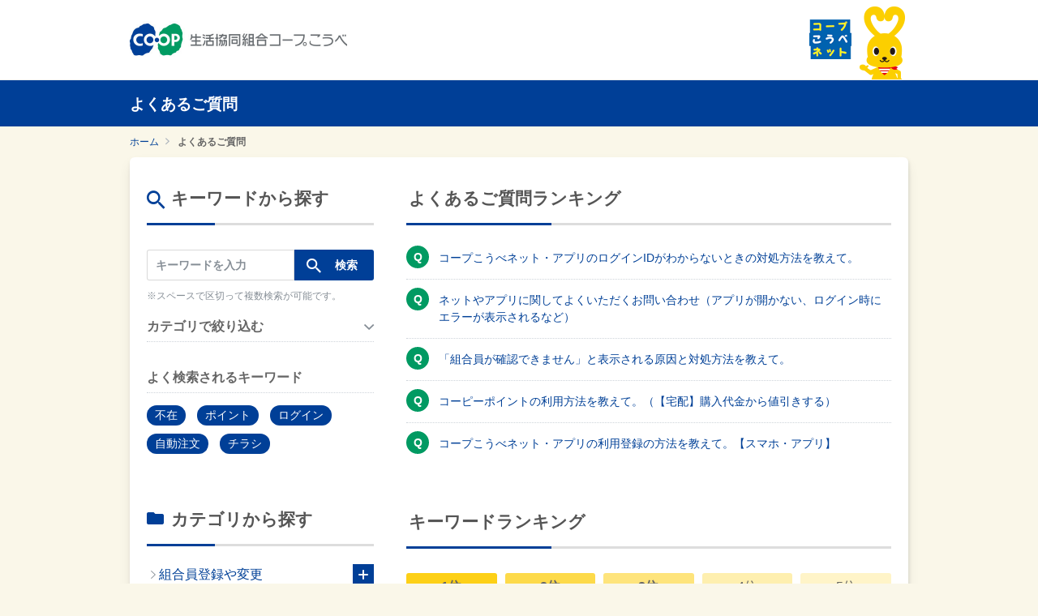

--- FILE ---
content_type: text/html
request_url: https://faq.coop-kobe.net/
body_size: 63334
content:
<!DOCTYPE html>
<html lang="ja-JP">
<head prefix="og: http://ogp.me/ns# fb: http://ogp.me/ns/fb# article: http://ogp.me/ns/article#">
  <meta charset="UTF-8">

  <meta name="viewport" content="width=device-width, initial-scale=1, shrink-to-fit=no">

  <title>よくあるご質問 | 生活協同組合コープこうべ</title>
  <meta name="keywords" content="">
  <meta name="description" content="よくあるご質問 | 生活協同組合コープこうべ">

  <link rel="canonical" href="https://faq.coop-kobe.net/index.html">

  <meta property="og:title" content="よくあるご質問 | 生活協同組合コープこうべ">
  <meta property="og:type" content="website">
  <meta property="og:description" content="よくあるご質問 | 生活協同組合コープこうべ">
  <meta property="og:url" content="https://faq.coop-kobe.net/index.html">
  <meta property="og:site_name" content="よくあるご質問 | 生活協同組合コープこうべ">
  <meta property="og:locale" content="ja_JP">
  <meta property="og:image" content="">

<!-- header_include -->
<!-- Google Tag Manager -->
<script>(function(w,d,s,l,i){w[l]=w[l]||[];w[l].push({'gtm.start':
new Date().getTime(),event:'gtm.js'});var f=d.getElementsByTagName(s)[0],
j=d.createElement(s),dl=l!='dataLayer'?'&l='+l:'';j.async=true;j.src=
'https://www.googletagmanager.com/gtm.js?id='+i+dl;f.parentNode.insertBefore(j,f);
})(window,document,'script','dataLayer','GTM-WB2KW3R');</script>
<!-- End Google Tag Manager -->

<!-- ファビコン設置有無は設定依頼書を確認 -->
<link rel="icon" href="favicon.ico" type="image/x-icon">

<!-- クライアントのhead情報が入ります -->

<!-- vendor css -->
<link href="isfw_assets/lib/font-awesome/css/font-awesome.css" rel="stylesheet">
<link href="isfw_assets/lib/Ionicons/css/ionicons.css" rel="stylesheet">

<link href="isfw_assets/css/isfw.css" rel="stylesheet">
<link href="client_content/i-ask/css/style.css" rel="stylesheet">

<link href="isfw_assets/service/i-ask/css/print.css" rel="stylesheet" media="print">
<noscript><link href="client_content/i-ask/css/noscript.css" rel="stylesheet"></noscript>

<!-- <link href="client_content/i-ask/css/change-fontsize.css" rel="stylesheet"> -->
<!-- /header_include -->


</head>
<body>
<!-- Google Tag Manager (noscript) -->
<noscript><iframe src="https://www.googletagmanager.com/ns.html?id=GTM-WB2KW3R"
height="0" width="0" style="display:none;visibility:hidden"></iframe></noscript>
<!-- End Google Tag Manager (noscript) -->
  <noscript>
    <p>javascrptの設定を有効にしてご覧ください</p>
  </noscript>
  <div class="isfw_mainpanel">

<!-- header -->
<header class="ckHeader" id="ckHeader">
  <div class="ckHeader-inner">
      <p class="ckHeader-logo"><a href="https://www.kobe.coop.or.jp/" target="_blank" class="ckHeader-logoLink"><img src="client_content/user/img/logo_coopkobe.jpg" alt="COOP 生活協同組合コープこうべ" class="ckHeader-logoImage"></a></p>
      <p class="logoTopHeader"><a href="https://www.coop-kobe.net/index.html" target="_blank"><img src="client_content/user/img/header_logo01.gif" alt="コープこうべネット"></a></p>
  </div>
</header>
<div class="isfw_ttlh1"><h1 class="ttl-item">よくあるご質問</h1></div>
<!-- / header -->

<div class="isfw_pagebody">

  <!-- head_parts -->
  <div class="isfw_pc">
<div class="isfw_topicpath">
  <ul class="topicpath-list">
    <li class="topicpath-item"><a href="https://www.kobe.coop.or.jp/"><span class="link-item">ホーム</span></a></li>
<li class="topicpath-item">よくあるご質問</li>

  </ul>
</div>
</div>
<div class="isfw_spmenu">
  <div class="isfw_spmenu-icon" data-toggle="isfw_modal" data-target="#menu-modal">
    <span class="isfw_spmenu-icon-item"><i class="icon ion-ios-search-strong"></i></span>
  </div>

  <div class="isfw_modal fade modal-dialog-top" id="menu-modal" tabindex="-1" aria-hidden="true">
    <div class="modal-dialog">
      <div class="modal-content">
        <div class="modal-header">
          <button type="button" class="close" data-dismiss="isfw_modal">
            <span aria-hidden="true">&times;</span>
          </button>
        </div>
        <div class="modal-body">

          <div class="isfw_sidecontent">
            
<!-- keyword search -->
<div class="isfw_kwsearch">
  
  <form action="faq.html?page=1" method="post" name="searchForm_1" class="form-inline" onsubmit="return checkMainSearch_2('searchForm_1', 'key');">

    <!-- inner_parts -->
    
<!-- kwsearch-content -->
<div class="kwsearch-content">
  <div class="kwsearch-form form-group">
    <input name="key" type="text" value="" class="form-control SearchAssist" placeholder="キーワードを入力" />
    <span class="isfw_btn"><input type="submit" name="btn" value="検索" class="btn-item" /></span>
  </div>

  <p class="caption">※スペースで区切って複数検索が可能です。</p>
</div>
<!-- /.kwsearch-content -->
    <div class="kwsearch-refine">
      <div class="isfw_ttlh3"><h3 class="ttl-item">カテゴリで絞り込む</h3></div>
      <div class="kwsearch-refine-content">
        <ul class="checkbox isfw_accordion"><li class="checkbox-item"><input type="checkbox" class="checkbox-input" id="input1_2" name="cid[]" value="3" /><label for="input1_2"><span class="checkbox-parts">組合員登録や変更</span></label><span class="isfw_accordion-open"></span><ul class="checkbox isfw_accordion_child">
<li class="checkbox-item"><input type="checkbox" class="checkbox-input" id="input1_3" name="cid[]" value="9" /><label for="input1_3"><span class="checkbox-parts">出資金</span></label></li>
<li class="checkbox-item"><input type="checkbox" class="checkbox-input" id="input1_4" name="cid[]" value="10" /><label for="input1_4"><span class="checkbox-parts">組合員証</span></label></li>
<li class="checkbox-item"><input type="checkbox" class="checkbox-input" id="input1_5" name="cid[]" value="11" /><label for="input1_5"><span class="checkbox-parts">登録情報の変更</span></label></li>
</ul>
</li>
<li class="checkbox-item"><input type="checkbox" class="checkbox-input" id="input1_6" name="cid[]" value="4" /><label for="input1_6"><span class="checkbox-parts">店舗</span></label><span class="isfw_accordion-open"></span><ul class="checkbox isfw_accordion_child">
<li class="checkbox-item"><input type="checkbox" class="checkbox-input" id="input1_7" name="cid[]" value="29" /><label for="input1_7"><span class="checkbox-parts">店舗情報</span></label></li>
<li class="checkbox-item"><input type="checkbox" class="checkbox-input" id="input1_8" name="cid[]" value="12" /><label for="input1_8"><span class="checkbox-parts">店舗のサービス</span></label></li>
<li class="checkbox-item"><input type="checkbox" class="checkbox-input" id="input1_9" name="cid[]" value="118" /><label for="input1_9"><span class="checkbox-parts">返品</span></label></li>
<li class="checkbox-item"><input type="checkbox" class="checkbox-input" id="input1_10" name="cid[]" value="131" /><label for="input1_10"><span class="checkbox-parts">商品について</span></label></li>
</ul>
</li>
<li class="checkbox-item"><input type="checkbox" class="checkbox-input" id="input1_11" name="cid[]" value="5" /><label for="input1_11"><span class="checkbox-parts">宅配</span></label><span class="isfw_accordion-open"></span><ul class="checkbox isfw_accordion_child">
<li class="checkbox-item"><input type="checkbox" class="checkbox-input" id="input1_12" name="cid[]" value="13" /><label for="input1_12"><span class="checkbox-parts">宅配のサービス</span></label></li>
<li class="checkbox-item"><input type="checkbox" class="checkbox-input" id="input1_13" name="cid[]" value="113" /><label for="input1_13"><span class="checkbox-parts">注文について</span></label></li>
<li class="checkbox-item"><input type="checkbox" class="checkbox-input" id="input1_14" name="cid[]" value="14" /><label for="input1_14"><span class="checkbox-parts">配達・お届けについて</span></label></li>
<li class="checkbox-item"><input type="checkbox" class="checkbox-input" id="input1_15" name="cid[]" value="15" /><label for="input1_15"><span class="checkbox-parts">お支払について</span></label></li>
<li class="checkbox-item"><input type="checkbox" class="checkbox-input" id="input1_16" name="cid[]" value="16" /><label for="input1_16"><span class="checkbox-parts">返品について</span></label></li>
<li class="checkbox-item"><input type="checkbox" class="checkbox-input" id="input1_17" name="cid[]" value="130" /><label for="input1_17"><span class="checkbox-parts">商品について</span></label></li>
<li class="checkbox-item"><input type="checkbox" class="checkbox-input" id="input1_18" name="cid[]" value="30" /><label for="input1_18"><span class="checkbox-parts">夕食サポート「まいくる」</span></label></li>
</ul>
</li>
<li class="checkbox-item"><input type="checkbox" class="checkbox-input" id="input1_19" name="cid[]" value="1154" /><label for="input1_19"><span class="checkbox-parts">新ログインIDの設定手続き</span></label></li>
<li class="checkbox-item"><input type="checkbox" class="checkbox-input" id="input1_20" name="cid[]" value="6" /><label for="input1_20"><span class="checkbox-parts">コープこうべネット・アプリ</span></label><span class="isfw_accordion-open"></span><ul class="checkbox isfw_accordion_child">
<li class="checkbox-item"><input type="checkbox" class="checkbox-input" id="input1_21" name="cid[]" value="18" /><label for="input1_21"><span class="checkbox-parts">ネットの利用登録・変更</span></label></li>
<li class="checkbox-item"><input type="checkbox" class="checkbox-input" id="input1_22" name="cid[]" value="19" /><label for="input1_22"><span class="checkbox-parts">めーむのネット注文</span></label></li>
<li class="checkbox-item"><input type="checkbox" class="checkbox-input" id="input1_23" name="cid[]" value="20" /><label for="input1_23"><span class="checkbox-parts">本・雑誌／ＣＤ・ＤＶＤの注文</span></label></li>
<li class="checkbox-item"><input type="checkbox" class="checkbox-input" id="input1_24" name="cid[]" value="1031" /><label for="input1_24"><span class="checkbox-parts">コープこうべアプリ</span></label></li>
<li class="checkbox-item"><input type="checkbox" class="checkbox-input" id="input1_25" name="cid[]" value="1056" /><label for="input1_25"><span class="checkbox-parts">スマートレシート</span></label></li>
<li class="checkbox-item"><input type="checkbox" class="checkbox-input" id="input1_26" name="cid[]" value="22" /><label for="input1_26"><span class="checkbox-parts">コープこうべネットのご利用にあたって</span></label></li>
</ul>
</li>
<li class="checkbox-item"><input type="checkbox" class="checkbox-input" id="input1_27" name="cid[]" value="144" /><label for="input1_27"><span class="checkbox-parts">ポイント・電子マネー</span></label><span class="isfw_accordion-open"></span><ul class="checkbox isfw_accordion_child">
<li class="checkbox-item"><input type="checkbox" class="checkbox-input" id="input1_28" name="cid[]" value="149" /><label for="input1_28"><span class="checkbox-parts">コーピーカード</span></label></li>
<li class="checkbox-item"><input type="checkbox" class="checkbox-input" id="input1_29" name="cid[]" value="146" /><label for="input1_29"><span class="checkbox-parts">コーピークレジットカード</span></label></li>
<li class="checkbox-item"><input type="checkbox" class="checkbox-input" id="input1_30" name="cid[]" value="145" /><label for="input1_30"><span class="checkbox-parts">ポイント</span></label></li>
<li class="checkbox-item"><input type="checkbox" class="checkbox-input" id="input1_31" name="cid[]" value="147" /><label for="input1_31"><span class="checkbox-parts">電子マネー（コピたん）</span></label></li>
<li class="checkbox-item"><input type="checkbox" class="checkbox-input" id="input1_32" name="cid[]" value="148" /><label for="input1_32"><span class="checkbox-parts">その他</span></label></li>
</ul>
</li>
<li class="checkbox-item"><input type="checkbox" class="checkbox-input" id="input1_33" name="cid[]" value="1162" /><label for="input1_33"><span class="checkbox-parts">コープでんき</span></label><span class="isfw_accordion-open"></span><ul class="checkbox isfw_accordion_child">
<li class="checkbox-item"><input type="checkbox" class="checkbox-input" id="input1_34" name="cid[]" value="1163" /><label for="input1_34"><span class="checkbox-parts">契約・解約・契約変更</span></label></li>
<li class="checkbox-item"><input type="checkbox" class="checkbox-input" id="input1_35" name="cid[]" value="1164" /><label for="input1_35"><span class="checkbox-parts">支払い</span></label></li>
<li class="checkbox-item"><input type="checkbox" class="checkbox-input" id="input1_36" name="cid[]" value="1165" /><label for="input1_36"><span class="checkbox-parts">でんきポイント</span></label></li>
<li class="checkbox-item"><input type="checkbox" class="checkbox-input" id="input1_37" name="cid[]" value="1166" /><label for="input1_37"><span class="checkbox-parts">サービス全般・その他</span></label></li>
</ul>
</li>
<li class="checkbox-item"><input type="checkbox" class="checkbox-input" id="input1_38" name="cid[]" value="8" /><label for="input1_38"><span class="checkbox-parts">その他</span></label><span class="isfw_accordion-open"></span><ul class="checkbox isfw_accordion_child">
<li class="checkbox-item"><input type="checkbox" class="checkbox-input" id="input1_39" name="cid[]" value="31" /><label for="input1_39"><span class="checkbox-parts">組合員活動</span></label></li>
<li class="checkbox-item"><input type="checkbox" class="checkbox-input" id="input1_40" name="cid[]" value="26" /><label for="input1_40"><span class="checkbox-parts">コープについて</span></label></li>
<li class="checkbox-item"><input type="checkbox" class="checkbox-input" id="input1_41" name="cid[]" value="28" /><label for="input1_41"><span class="checkbox-parts">お問合せ先</span></label></li>
</ul>
</li>
</ul>
      </div>
    </div>

<!-- frequently-content -->
<div class="kwsearch-frequently">
  <div class="isfw_ttlh3"><h3 class="ttl-item">よく検索されるキーワード</h3></div>
  <div class="kwsearch-frequently-content">
    <ul class="kwsearch-frequently-list">
      <li class="frequently-item"><a href="faq.html?page=1&amp;key=%E4%B8%8D%E5%9C%A8"><span class="link-item">不在</span></a></li>
<li class="frequently-item"><a href="faq.html?page=1&amp;key=%E3%83%9D%E3%82%A4%E3%83%B3%E3%83%88"><span class="link-item">ポイント</span></a></li>
<li class="frequently-item"><a href="faq.html?page=1&amp;key=%E3%83%AD%E3%82%B0%E3%82%A4%E3%83%B3"><span class="link-item">ログイン</span></a></li>
<li class="frequently-item"><a href="faq.html?page=1&amp;key=%E8%87%AA%E5%8B%95%E6%B3%A8%E6%96%87"><span class="link-item">自動注文</span></a></li>
<li class="frequently-item"><a href="faq.html?page=1&amp;key=%E3%83%81%E3%83%A9%E3%82%B7"><span class="link-item">チラシ</span></a></li>

    </ul>
  </div>
</div>
<!-- /.frequently-content -->


  </form>
</div>
<!-- /.kwsearch --><!-- catsearch -->
<div class="isfw_catsearch">
  <!-- category-title -->
  <div class="isfw_ttlh2"><h2 class="ttl-item">カテゴリから探す</h2></div>
  <!-- category-content -->
  <div class="catsearch-content ">
    <ul class="cat1st">
<li class="cat-item" style="list-style-type:none;"><div class="cat-item-inner"><a href="faq_list.html?page=1&amp;category=3"><span class="link-item">組合員登録や変更</span><span class="link-item-num"></span></a><span class="cat-open"></span></div>
<ul class="cat2nd">
<li class="cat-item" style="list-style-type:none;"><div class="cat-item-inner"><a href="faq_list.html?page=1&amp;category=9"><span class="link-item">出資金</span><span class="link-item-num">(23件)</span></a></div></li>
<li class="cat-item" style="list-style-type:none;"><div class="cat-item-inner"><a href="faq_list.html?page=1&amp;category=10"><span class="link-item">組合員証</span><span class="link-item-num">(5件)</span></a></div></li>
<li class="cat-item" style="list-style-type:none;"><div class="cat-item-inner"><a href="faq_list.html?page=1&amp;category=11"><span class="link-item">登録情報の変更</span><span class="link-item-num">(8件)</span></a></div></li>
</ul>
</li>
<li class="cat-item" style="list-style-type:none;"><div class="cat-item-inner"><a href="faq_list.html?page=1&amp;category=4"><span class="link-item">店舗</span><span class="link-item-num"></span></a><span class="cat-open"></span></div>
<ul class="cat2nd">
<li class="cat-item" style="list-style-type:none;"><div class="cat-item-inner"><a href="faq_list.html?page=1&amp;category=29"><span class="link-item">店舗情報</span><span class="link-item-num">(4件)</span></a></div></li>
<li class="cat-item" style="list-style-type:none;"><div class="cat-item-inner"><a href="faq_list.html?page=1&amp;category=12"><span class="link-item">店舗のサービス</span><span class="link-item-num">(26件)</span></a></div></li>
<li class="cat-item" style="list-style-type:none;"><div class="cat-item-inner"><a href="faq_list.html?page=1&amp;category=118"><span class="link-item">返品</span><span class="link-item-num">(2件)</span></a></div></li>
<li class="cat-item" style="list-style-type:none;"><div class="cat-item-inner"><a href="faq_list.html?page=1&amp;category=131"><span class="link-item">商品について</span><span class="link-item-num">(4件)</span></a></div></li>
</ul>
</li>
<li class="cat-item" style="list-style-type:none;"><div class="cat-item-inner"><a href="faq_list.html?page=1&amp;category=5"><span class="link-item">宅配</span><span class="link-item-num"></span></a><span class="cat-open"></span></div>
<ul class="cat2nd">
<li class="cat-item" style="list-style-type:none;"><div class="cat-item-inner"><a href="faq_list.html?page=1&amp;category=13"><span class="link-item">宅配のサービス</span><span class="link-item-num">(26件)</span></a></div></li>
<li class="cat-item" style="list-style-type:none;"><div class="cat-item-inner"><a href="faq_list.html?page=1&amp;category=113"><span class="link-item">注文について</span><span class="link-item-num">(10件)</span></a></div></li>
<li class="cat-item" style="list-style-type:none;"><div class="cat-item-inner"><a href="faq_list.html?page=1&amp;category=14"><span class="link-item">配達・お届けについて</span><span class="link-item-num">(21件)</span></a></div></li>
<li class="cat-item" style="list-style-type:none;"><div class="cat-item-inner"><a href="faq_list.html?page=1&amp;category=15"><span class="link-item">お支払について</span><span class="link-item-num">(9件)</span></a></div></li>
<li class="cat-item" style="list-style-type:none;"><div class="cat-item-inner"><a href="faq_list.html?page=1&amp;category=16"><span class="link-item">返品について</span><span class="link-item-num">(7件)</span></a></div></li>
<li class="cat-item" style="list-style-type:none;"><div class="cat-item-inner"><a href="faq_list.html?page=1&amp;category=130"><span class="link-item">商品について</span><span class="link-item-num">(6件)</span></a></div></li>
<li class="cat-item" style="list-style-type:none;"><div class="cat-item-inner"><a href="faq_list.html?page=1&amp;category=30"><span class="link-item">夕食サポート「まいくる」</span><span class="link-item-num">(8件)</span></a></div></li>
</ul>
</li>
<li class="cat-item" style="list-style-type:none;"><div class="cat-item-inner"><a href="faq_list.html?page=1&amp;category=1154"><span class="link-item">新ログインIDの設定手続き</span><span class="link-item-num">(16件)</span></a></div></li>
<li class="cat-item" style="list-style-type:none;"><div class="cat-item-inner"><a href="faq_list.html?page=1&amp;category=6"><span class="link-item">コープこうべネット・アプリ</span><span class="link-item-num">(3件)</span></a><span class="cat-open"></span></div>
<ul class="cat2nd">
<li class="cat-item" style="list-style-type:none;"><div class="cat-item-inner"><a href="faq_list.html?page=1&amp;category=18"><span class="link-item">ネットの利用登録・変更</span><span class="link-item-num">(23件)</span></a></div></li>
<li class="cat-item" style="list-style-type:none;"><div class="cat-item-inner"><a href="faq_list.html?page=1&amp;category=19"><span class="link-item">めーむのネット注文</span><span class="link-item-num">(49件)</span></a></div></li>
<li class="cat-item" style="list-style-type:none;"><div class="cat-item-inner"><a href="faq_list.html?page=1&amp;category=20"><span class="link-item">本・雑誌／ＣＤ・ＤＶＤの注文</span><span class="link-item-num">(13件)</span></a></div></li>
<li class="cat-item" style="list-style-type:none;"><div class="cat-item-inner"><a href="faq_list.html?page=1&amp;category=1031"><span class="link-item">コープこうべアプリ</span><span class="link-item-num">(18件)</span></a></div></li>
<li class="cat-item" style="list-style-type:none;"><div class="cat-item-inner"><a href="faq_list.html?page=1&amp;category=1056"><span class="link-item">スマートレシート</span><span class="link-item-num">(23件)</span></a></div></li>
<li class="cat-item" style="list-style-type:none;"><div class="cat-item-inner"><a href="faq_list.html?page=1&amp;category=22"><span class="link-item">コープこうべネットのご利用にあたって</span><span class="link-item-num">(15件)</span></a></div></li>
</ul>
</li>
<li class="cat-item" style="list-style-type:none;"><div class="cat-item-inner"><a href="faq_list.html?page=1&amp;category=144"><span class="link-item">ポイント・電子マネー</span><span class="link-item-num"></span></a><span class="cat-open"></span></div>
<ul class="cat2nd">
<li class="cat-item" style="list-style-type:none;"><div class="cat-item-inner"><a href="faq_list.html?page=1&amp;category=149"><span class="link-item">コーピーカード</span><span class="link-item-num">(10件)</span></a></div></li>
<li class="cat-item" style="list-style-type:none;"><div class="cat-item-inner"><a href="faq_list.html?page=1&amp;category=146"><span class="link-item">コーピークレジットカード</span><span class="link-item-num">(13件)</span></a></div></li>
<li class="cat-item" style="list-style-type:none;"><div class="cat-item-inner"><a href="faq_list.html?page=1&amp;category=145"><span class="link-item">ポイント</span><span class="link-item-num">(22件)</span></a></div></li>
<li class="cat-item" style="list-style-type:none;"><div class="cat-item-inner"><a href="faq_list.html?page=1&amp;category=147"><span class="link-item">電子マネー（コピたん）</span><span class="link-item-num">(5件)</span></a></div></li>
<li class="cat-item" style="list-style-type:none;"><div class="cat-item-inner"><a href="faq_list.html?page=1&amp;category=148"><span class="link-item">その他</span><span class="link-item-num">(3件)</span></a></div></li>
</ul>
</li>
<li class="cat-item" style="list-style-type:none;"><div class="cat-item-inner"><a href="faq_list.html?page=1&amp;category=1162"><span class="link-item">コープでんき</span><span class="link-item-num"></span></a><span class="cat-open"></span></div>
<ul class="cat2nd">
<li class="cat-item" style="list-style-type:none;"><div class="cat-item-inner"><a href="faq_list.html?page=1&amp;category=1163"><span class="link-item">契約・解約・契約変更</span><span class="link-item-num">(9件)</span></a></div></li>
<li class="cat-item" style="list-style-type:none;"><div class="cat-item-inner"><a href="faq_list.html?page=1&amp;category=1164"><span class="link-item">支払い</span><span class="link-item-num">(7件)</span></a></div></li>
<li class="cat-item" style="list-style-type:none;"><div class="cat-item-inner"><a href="faq_list.html?page=1&amp;category=1165"><span class="link-item">でんきポイント</span><span class="link-item-num">(4件)</span></a></div></li>
<li class="cat-item" style="list-style-type:none;"><div class="cat-item-inner"><a href="faq_list.html?page=1&amp;category=1166"><span class="link-item">サービス全般・その他</span><span class="link-item-num">(6件)</span></a></div></li>
</ul>
</li>
<li class="cat-item" style="list-style-type:none;"><div class="cat-item-inner"><a href="faq_list.html?page=1&amp;category=8"><span class="link-item">その他</span><span class="link-item-num"></span></a><span class="cat-open"></span></div>
<ul class="cat2nd">
<li class="cat-item" style="list-style-type:none;"><div class="cat-item-inner"><a href="faq_list.html?page=1&amp;category=31"><span class="link-item">組合員活動</span><span class="link-item-num">(4件)</span></a></div></li>
<li class="cat-item" style="list-style-type:none;"><div class="cat-item-inner"><a href="faq_list.html?page=1&amp;category=26"><span class="link-item">コープについて</span><span class="link-item-num">(9件)</span></a></div></li>
<li class="cat-item" style="list-style-type:none;"><div class="cat-item-inner"><a href="faq_list.html?page=1&amp;category=28"><span class="link-item">お問合せ先</span><span class="link-item-num">(9件)</span></a></div></li>
</ul>
</li>
</ul>

  </div>
</div>
<!-- /.catsearch -->

          </div>

        </div>
      </div>
    </div>
  </div>
  <!-- /.isfw_modal -->
</div>
<!-- /.isfw_spmenu -->


  <div class="isfw_ttlh1"><h1 class="ttl-item">よくあるご質問</h1></div>

  <div class="isfw_container ">

    <div class="isfw_sidecontent">
      <!-- side_parts -->
      
<!-- keyword search -->
<div class="isfw_kwsearch">
  <div class="isfw_ttlh2"><h2 class="ttl-item">キーワードから探す</h2></div>
  <form action="faq.html?page=1" method="post" name="searchForm_2" class="form-inline" onsubmit="return checkMainSearch_2('searchForm_2', 'key');">

    <!-- inner_parts -->
    
<!-- kwsearch-content -->
<div class="kwsearch-content">
  <div class="kwsearch-form form-group">
    <input name="key" type="text" value="" class="form-control SearchAssist" placeholder="キーワードを入力" />
    <span class="isfw_btn"><input type="submit" name="btn" value="検索" class="btn-item" /></span>
  </div>

  <p class="caption">※スペースで区切って複数検索が可能です。</p>
</div>
<!-- /.kwsearch-content -->
    <div class="kwsearch-refine">
      <div class="isfw_ttlh3"><h3 class="ttl-item">カテゴリで絞り込む</h3></div>
      <div class="kwsearch-refine-content">
        <ul class="checkbox isfw_accordion"><li class="checkbox-item"><input type="checkbox" class="checkbox-input" id="input2_2" name="cid[]" value="3" /><label for="input2_2"><span class="checkbox-parts">組合員登録や変更</span></label><span class="isfw_accordion-open"></span><ul class="checkbox isfw_accordion_child">
<li class="checkbox-item"><input type="checkbox" class="checkbox-input" id="input2_3" name="cid[]" value="9" /><label for="input2_3"><span class="checkbox-parts">出資金</span></label></li>
<li class="checkbox-item"><input type="checkbox" class="checkbox-input" id="input2_4" name="cid[]" value="10" /><label for="input2_4"><span class="checkbox-parts">組合員証</span></label></li>
<li class="checkbox-item"><input type="checkbox" class="checkbox-input" id="input2_5" name="cid[]" value="11" /><label for="input2_5"><span class="checkbox-parts">登録情報の変更</span></label></li>
</ul>
</li>
<li class="checkbox-item"><input type="checkbox" class="checkbox-input" id="input2_6" name="cid[]" value="4" /><label for="input2_6"><span class="checkbox-parts">店舗</span></label><span class="isfw_accordion-open"></span><ul class="checkbox isfw_accordion_child">
<li class="checkbox-item"><input type="checkbox" class="checkbox-input" id="input2_7" name="cid[]" value="29" /><label for="input2_7"><span class="checkbox-parts">店舗情報</span></label></li>
<li class="checkbox-item"><input type="checkbox" class="checkbox-input" id="input2_8" name="cid[]" value="12" /><label for="input2_8"><span class="checkbox-parts">店舗のサービス</span></label></li>
<li class="checkbox-item"><input type="checkbox" class="checkbox-input" id="input2_9" name="cid[]" value="118" /><label for="input2_9"><span class="checkbox-parts">返品</span></label></li>
<li class="checkbox-item"><input type="checkbox" class="checkbox-input" id="input2_10" name="cid[]" value="131" /><label for="input2_10"><span class="checkbox-parts">商品について</span></label></li>
</ul>
</li>
<li class="checkbox-item"><input type="checkbox" class="checkbox-input" id="input2_11" name="cid[]" value="5" /><label for="input2_11"><span class="checkbox-parts">宅配</span></label><span class="isfw_accordion-open"></span><ul class="checkbox isfw_accordion_child">
<li class="checkbox-item"><input type="checkbox" class="checkbox-input" id="input2_12" name="cid[]" value="13" /><label for="input2_12"><span class="checkbox-parts">宅配のサービス</span></label></li>
<li class="checkbox-item"><input type="checkbox" class="checkbox-input" id="input2_13" name="cid[]" value="113" /><label for="input2_13"><span class="checkbox-parts">注文について</span></label></li>
<li class="checkbox-item"><input type="checkbox" class="checkbox-input" id="input2_14" name="cid[]" value="14" /><label for="input2_14"><span class="checkbox-parts">配達・お届けについて</span></label></li>
<li class="checkbox-item"><input type="checkbox" class="checkbox-input" id="input2_15" name="cid[]" value="15" /><label for="input2_15"><span class="checkbox-parts">お支払について</span></label></li>
<li class="checkbox-item"><input type="checkbox" class="checkbox-input" id="input2_16" name="cid[]" value="16" /><label for="input2_16"><span class="checkbox-parts">返品について</span></label></li>
<li class="checkbox-item"><input type="checkbox" class="checkbox-input" id="input2_17" name="cid[]" value="130" /><label for="input2_17"><span class="checkbox-parts">商品について</span></label></li>
<li class="checkbox-item"><input type="checkbox" class="checkbox-input" id="input2_18" name="cid[]" value="30" /><label for="input2_18"><span class="checkbox-parts">夕食サポート「まいくる」</span></label></li>
</ul>
</li>
<li class="checkbox-item"><input type="checkbox" class="checkbox-input" id="input2_19" name="cid[]" value="1154" /><label for="input2_19"><span class="checkbox-parts">新ログインIDの設定手続き</span></label></li>
<li class="checkbox-item"><input type="checkbox" class="checkbox-input" id="input2_20" name="cid[]" value="6" /><label for="input2_20"><span class="checkbox-parts">コープこうべネット・アプリ</span></label><span class="isfw_accordion-open"></span><ul class="checkbox isfw_accordion_child">
<li class="checkbox-item"><input type="checkbox" class="checkbox-input" id="input2_21" name="cid[]" value="18" /><label for="input2_21"><span class="checkbox-parts">ネットの利用登録・変更</span></label></li>
<li class="checkbox-item"><input type="checkbox" class="checkbox-input" id="input2_22" name="cid[]" value="19" /><label for="input2_22"><span class="checkbox-parts">めーむのネット注文</span></label></li>
<li class="checkbox-item"><input type="checkbox" class="checkbox-input" id="input2_23" name="cid[]" value="20" /><label for="input2_23"><span class="checkbox-parts">本・雑誌／ＣＤ・ＤＶＤの注文</span></label></li>
<li class="checkbox-item"><input type="checkbox" class="checkbox-input" id="input2_24" name="cid[]" value="1031" /><label for="input2_24"><span class="checkbox-parts">コープこうべアプリ</span></label></li>
<li class="checkbox-item"><input type="checkbox" class="checkbox-input" id="input2_25" name="cid[]" value="1056" /><label for="input2_25"><span class="checkbox-parts">スマートレシート</span></label></li>
<li class="checkbox-item"><input type="checkbox" class="checkbox-input" id="input2_26" name="cid[]" value="22" /><label for="input2_26"><span class="checkbox-parts">コープこうべネットのご利用にあたって</span></label></li>
</ul>
</li>
<li class="checkbox-item"><input type="checkbox" class="checkbox-input" id="input2_27" name="cid[]" value="144" /><label for="input2_27"><span class="checkbox-parts">ポイント・電子マネー</span></label><span class="isfw_accordion-open"></span><ul class="checkbox isfw_accordion_child">
<li class="checkbox-item"><input type="checkbox" class="checkbox-input" id="input2_28" name="cid[]" value="149" /><label for="input2_28"><span class="checkbox-parts">コーピーカード</span></label></li>
<li class="checkbox-item"><input type="checkbox" class="checkbox-input" id="input2_29" name="cid[]" value="146" /><label for="input2_29"><span class="checkbox-parts">コーピークレジットカード</span></label></li>
<li class="checkbox-item"><input type="checkbox" class="checkbox-input" id="input2_30" name="cid[]" value="145" /><label for="input2_30"><span class="checkbox-parts">ポイント</span></label></li>
<li class="checkbox-item"><input type="checkbox" class="checkbox-input" id="input2_31" name="cid[]" value="147" /><label for="input2_31"><span class="checkbox-parts">電子マネー（コピたん）</span></label></li>
<li class="checkbox-item"><input type="checkbox" class="checkbox-input" id="input2_32" name="cid[]" value="148" /><label for="input2_32"><span class="checkbox-parts">その他</span></label></li>
</ul>
</li>
<li class="checkbox-item"><input type="checkbox" class="checkbox-input" id="input2_33" name="cid[]" value="1162" /><label for="input2_33"><span class="checkbox-parts">コープでんき</span></label><span class="isfw_accordion-open"></span><ul class="checkbox isfw_accordion_child">
<li class="checkbox-item"><input type="checkbox" class="checkbox-input" id="input2_34" name="cid[]" value="1163" /><label for="input2_34"><span class="checkbox-parts">契約・解約・契約変更</span></label></li>
<li class="checkbox-item"><input type="checkbox" class="checkbox-input" id="input2_35" name="cid[]" value="1164" /><label for="input2_35"><span class="checkbox-parts">支払い</span></label></li>
<li class="checkbox-item"><input type="checkbox" class="checkbox-input" id="input2_36" name="cid[]" value="1165" /><label for="input2_36"><span class="checkbox-parts">でんきポイント</span></label></li>
<li class="checkbox-item"><input type="checkbox" class="checkbox-input" id="input2_37" name="cid[]" value="1166" /><label for="input2_37"><span class="checkbox-parts">サービス全般・その他</span></label></li>
</ul>
</li>
<li class="checkbox-item"><input type="checkbox" class="checkbox-input" id="input2_38" name="cid[]" value="8" /><label for="input2_38"><span class="checkbox-parts">その他</span></label><span class="isfw_accordion-open"></span><ul class="checkbox isfw_accordion_child">
<li class="checkbox-item"><input type="checkbox" class="checkbox-input" id="input2_39" name="cid[]" value="31" /><label for="input2_39"><span class="checkbox-parts">組合員活動</span></label></li>
<li class="checkbox-item"><input type="checkbox" class="checkbox-input" id="input2_40" name="cid[]" value="26" /><label for="input2_40"><span class="checkbox-parts">コープについて</span></label></li>
<li class="checkbox-item"><input type="checkbox" class="checkbox-input" id="input2_41" name="cid[]" value="28" /><label for="input2_41"><span class="checkbox-parts">お問合せ先</span></label></li>
</ul>
</li>
</ul>
      </div>
    </div>

<!-- frequently-content -->
<div class="kwsearch-frequently">
  <div class="isfw_ttlh3"><h3 class="ttl-item">よく検索されるキーワード</h3></div>
  <div class="kwsearch-frequently-content">
    <ul class="kwsearch-frequently-list">
      <li class="frequently-item"><a href="faq.html?page=1&amp;key=%E4%B8%8D%E5%9C%A8"><span class="link-item">不在</span></a></li>
<li class="frequently-item"><a href="faq.html?page=1&amp;key=%E3%83%9D%E3%82%A4%E3%83%B3%E3%83%88"><span class="link-item">ポイント</span></a></li>
<li class="frequently-item"><a href="faq.html?page=1&amp;key=%E3%83%AD%E3%82%B0%E3%82%A4%E3%83%B3"><span class="link-item">ログイン</span></a></li>
<li class="frequently-item"><a href="faq.html?page=1&amp;key=%E8%87%AA%E5%8B%95%E6%B3%A8%E6%96%87"><span class="link-item">自動注文</span></a></li>
<li class="frequently-item"><a href="faq.html?page=1&amp;key=%E3%83%81%E3%83%A9%E3%82%B7"><span class="link-item">チラシ</span></a></li>

    </ul>
  </div>
</div>
<!-- /.frequently-content -->


  </form>
</div>
<!-- /.kwsearch --><!-- catsearch -->
<div class="isfw_catsearch">
  <!-- category-title -->
  <div class="isfw_ttlh2"><h2 class="ttl-item">カテゴリから探す</h2></div>
  <!-- category-content -->
  <div class="catsearch-content ">
    <ul class="cat1st">
<li class="cat-item" style="list-style-type:none;"><div class="cat-item-inner"><a href="faq_list.html?page=1&amp;category=3"><span class="link-item">組合員登録や変更</span><span class="link-item-num"></span></a><span class="cat-open"></span></div>
<ul class="cat2nd">
<li class="cat-item" style="list-style-type:none;"><div class="cat-item-inner"><a href="faq_list.html?page=1&amp;category=9"><span class="link-item">出資金</span><span class="link-item-num">(23件)</span></a></div></li>
<li class="cat-item" style="list-style-type:none;"><div class="cat-item-inner"><a href="faq_list.html?page=1&amp;category=10"><span class="link-item">組合員証</span><span class="link-item-num">(5件)</span></a></div></li>
<li class="cat-item" style="list-style-type:none;"><div class="cat-item-inner"><a href="faq_list.html?page=1&amp;category=11"><span class="link-item">登録情報の変更</span><span class="link-item-num">(8件)</span></a></div></li>
</ul>
</li>
<li class="cat-item" style="list-style-type:none;"><div class="cat-item-inner"><a href="faq_list.html?page=1&amp;category=4"><span class="link-item">店舗</span><span class="link-item-num"></span></a><span class="cat-open"></span></div>
<ul class="cat2nd">
<li class="cat-item" style="list-style-type:none;"><div class="cat-item-inner"><a href="faq_list.html?page=1&amp;category=29"><span class="link-item">店舗情報</span><span class="link-item-num">(4件)</span></a></div></li>
<li class="cat-item" style="list-style-type:none;"><div class="cat-item-inner"><a href="faq_list.html?page=1&amp;category=12"><span class="link-item">店舗のサービス</span><span class="link-item-num">(26件)</span></a></div></li>
<li class="cat-item" style="list-style-type:none;"><div class="cat-item-inner"><a href="faq_list.html?page=1&amp;category=118"><span class="link-item">返品</span><span class="link-item-num">(2件)</span></a></div></li>
<li class="cat-item" style="list-style-type:none;"><div class="cat-item-inner"><a href="faq_list.html?page=1&amp;category=131"><span class="link-item">商品について</span><span class="link-item-num">(4件)</span></a></div></li>
</ul>
</li>
<li class="cat-item" style="list-style-type:none;"><div class="cat-item-inner"><a href="faq_list.html?page=1&amp;category=5"><span class="link-item">宅配</span><span class="link-item-num"></span></a><span class="cat-open"></span></div>
<ul class="cat2nd">
<li class="cat-item" style="list-style-type:none;"><div class="cat-item-inner"><a href="faq_list.html?page=1&amp;category=13"><span class="link-item">宅配のサービス</span><span class="link-item-num">(26件)</span></a></div></li>
<li class="cat-item" style="list-style-type:none;"><div class="cat-item-inner"><a href="faq_list.html?page=1&amp;category=113"><span class="link-item">注文について</span><span class="link-item-num">(10件)</span></a></div></li>
<li class="cat-item" style="list-style-type:none;"><div class="cat-item-inner"><a href="faq_list.html?page=1&amp;category=14"><span class="link-item">配達・お届けについて</span><span class="link-item-num">(21件)</span></a></div></li>
<li class="cat-item" style="list-style-type:none;"><div class="cat-item-inner"><a href="faq_list.html?page=1&amp;category=15"><span class="link-item">お支払について</span><span class="link-item-num">(9件)</span></a></div></li>
<li class="cat-item" style="list-style-type:none;"><div class="cat-item-inner"><a href="faq_list.html?page=1&amp;category=16"><span class="link-item">返品について</span><span class="link-item-num">(7件)</span></a></div></li>
<li class="cat-item" style="list-style-type:none;"><div class="cat-item-inner"><a href="faq_list.html?page=1&amp;category=130"><span class="link-item">商品について</span><span class="link-item-num">(6件)</span></a></div></li>
<li class="cat-item" style="list-style-type:none;"><div class="cat-item-inner"><a href="faq_list.html?page=1&amp;category=30"><span class="link-item">夕食サポート「まいくる」</span><span class="link-item-num">(8件)</span></a></div></li>
</ul>
</li>
<li class="cat-item" style="list-style-type:none;"><div class="cat-item-inner"><a href="faq_list.html?page=1&amp;category=1154"><span class="link-item">新ログインIDの設定手続き</span><span class="link-item-num">(16件)</span></a></div></li>
<li class="cat-item" style="list-style-type:none;"><div class="cat-item-inner"><a href="faq_list.html?page=1&amp;category=6"><span class="link-item">コープこうべネット・アプリ</span><span class="link-item-num">(3件)</span></a><span class="cat-open"></span></div>
<ul class="cat2nd">
<li class="cat-item" style="list-style-type:none;"><div class="cat-item-inner"><a href="faq_list.html?page=1&amp;category=18"><span class="link-item">ネットの利用登録・変更</span><span class="link-item-num">(23件)</span></a></div></li>
<li class="cat-item" style="list-style-type:none;"><div class="cat-item-inner"><a href="faq_list.html?page=1&amp;category=19"><span class="link-item">めーむのネット注文</span><span class="link-item-num">(49件)</span></a></div></li>
<li class="cat-item" style="list-style-type:none;"><div class="cat-item-inner"><a href="faq_list.html?page=1&amp;category=20"><span class="link-item">本・雑誌／ＣＤ・ＤＶＤの注文</span><span class="link-item-num">(13件)</span></a></div></li>
<li class="cat-item" style="list-style-type:none;"><div class="cat-item-inner"><a href="faq_list.html?page=1&amp;category=1031"><span class="link-item">コープこうべアプリ</span><span class="link-item-num">(18件)</span></a></div></li>
<li class="cat-item" style="list-style-type:none;"><div class="cat-item-inner"><a href="faq_list.html?page=1&amp;category=1056"><span class="link-item">スマートレシート</span><span class="link-item-num">(23件)</span></a></div></li>
<li class="cat-item" style="list-style-type:none;"><div class="cat-item-inner"><a href="faq_list.html?page=1&amp;category=22"><span class="link-item">コープこうべネットのご利用にあたって</span><span class="link-item-num">(15件)</span></a></div></li>
</ul>
</li>
<li class="cat-item" style="list-style-type:none;"><div class="cat-item-inner"><a href="faq_list.html?page=1&amp;category=144"><span class="link-item">ポイント・電子マネー</span><span class="link-item-num"></span></a><span class="cat-open"></span></div>
<ul class="cat2nd">
<li class="cat-item" style="list-style-type:none;"><div class="cat-item-inner"><a href="faq_list.html?page=1&amp;category=149"><span class="link-item">コーピーカード</span><span class="link-item-num">(10件)</span></a></div></li>
<li class="cat-item" style="list-style-type:none;"><div class="cat-item-inner"><a href="faq_list.html?page=1&amp;category=146"><span class="link-item">コーピークレジットカード</span><span class="link-item-num">(13件)</span></a></div></li>
<li class="cat-item" style="list-style-type:none;"><div class="cat-item-inner"><a href="faq_list.html?page=1&amp;category=145"><span class="link-item">ポイント</span><span class="link-item-num">(22件)</span></a></div></li>
<li class="cat-item" style="list-style-type:none;"><div class="cat-item-inner"><a href="faq_list.html?page=1&amp;category=147"><span class="link-item">電子マネー（コピたん）</span><span class="link-item-num">(5件)</span></a></div></li>
<li class="cat-item" style="list-style-type:none;"><div class="cat-item-inner"><a href="faq_list.html?page=1&amp;category=148"><span class="link-item">その他</span><span class="link-item-num">(3件)</span></a></div></li>
</ul>
</li>
<li class="cat-item" style="list-style-type:none;"><div class="cat-item-inner"><a href="faq_list.html?page=1&amp;category=1162"><span class="link-item">コープでんき</span><span class="link-item-num"></span></a><span class="cat-open"></span></div>
<ul class="cat2nd">
<li class="cat-item" style="list-style-type:none;"><div class="cat-item-inner"><a href="faq_list.html?page=1&amp;category=1163"><span class="link-item">契約・解約・契約変更</span><span class="link-item-num">(9件)</span></a></div></li>
<li class="cat-item" style="list-style-type:none;"><div class="cat-item-inner"><a href="faq_list.html?page=1&amp;category=1164"><span class="link-item">支払い</span><span class="link-item-num">(7件)</span></a></div></li>
<li class="cat-item" style="list-style-type:none;"><div class="cat-item-inner"><a href="faq_list.html?page=1&amp;category=1165"><span class="link-item">でんきポイント</span><span class="link-item-num">(4件)</span></a></div></li>
<li class="cat-item" style="list-style-type:none;"><div class="cat-item-inner"><a href="faq_list.html?page=1&amp;category=1166"><span class="link-item">サービス全般・その他</span><span class="link-item-num">(6件)</span></a></div></li>
</ul>
</li>
<li class="cat-item" style="list-style-type:none;"><div class="cat-item-inner"><a href="faq_list.html?page=1&amp;category=8"><span class="link-item">その他</span><span class="link-item-num"></span></a><span class="cat-open"></span></div>
<ul class="cat2nd">
<li class="cat-item" style="list-style-type:none;"><div class="cat-item-inner"><a href="faq_list.html?page=1&amp;category=31"><span class="link-item">組合員活動</span><span class="link-item-num">(4件)</span></a></div></li>
<li class="cat-item" style="list-style-type:none;"><div class="cat-item-inner"><a href="faq_list.html?page=1&amp;category=26"><span class="link-item">コープについて</span><span class="link-item-num">(9件)</span></a></div></li>
<li class="cat-item" style="list-style-type:none;"><div class="cat-item-inner"><a href="faq_list.html?page=1&amp;category=28"><span class="link-item">お問合せ先</span><span class="link-item-num">(9件)</span></a></div></li>
</ul>
</li>
</ul>

  </div>
</div>
<!-- /.catsearch -->

    </div>

    <div class="isfw_maincontent">
      <!-- main_parts -->
      <div class="isfw_sp">
<!-- keyword search -->
<div class="isfw_kwsearch">
  <div class="isfw_ttlh2"><h2 class="ttl-item">キーワードから探す</h2></div>
  <form action="faq.html?page=1" method="post" name="searchForm_3" class="form-inline" onsubmit="return checkMainSearch_2('searchForm_3', 'key');">

    <!-- inner_parts -->
    
<!-- kwsearch-content -->
<div class="kwsearch-content">
  <div class="kwsearch-form form-group">
    <input name="key" type="text" value="" class="form-control SearchAssist" placeholder="キーワードを入力" />
    <span class="isfw_btn"><input type="submit" name="btn" value="検索" class="btn-item" /></span>
  </div>

  <p class="caption">※スペースで区切って複数検索が可能です。</p>
</div>
<!-- /.kwsearch-content -->


  </form>
</div>
<!-- /.kwsearch --></div>
<!-- faq-rank -->
<div class="isfw_rank isfw_results-inside">
  <!-- faq-rank-title -->
  <div class="isfw_ttlh2"><h2 class="ttl-item">よくあるご質問ランキング</h2></div>
  <!-- faq-rank-content -->
  <div class="rank-content">
    <ul class="faq-list">
      <li class="list-item"><a href="faq_detail.html?category=&amp;page=1&amp;id=6022"><span class="link-item">コープこうべネット・アプリのログインIDがわからないときの対処方法を教えて。</span></a></li>
<li class="list-item"><a href="faq_detail.html?category=&amp;page=1&amp;id=6043"><span class="link-item">ネットやアプリに関してよくいただくお問い合わせ（アプリが開かない、ログイン時にエラーが表示されるなど）</span></a></li>
<li class="list-item"><a href="faq_detail.html?category=&amp;page=1&amp;id=6021"><span class="link-item">「組合員が確認できません」と表示される原因と対処方法を教えて。</span></a></li>
<li class="list-item"><a href="faq_detail.html?category=&amp;page=1&amp;id=956"><span class="link-item">コーピーポイントの利用方法を教えて。（【宅配】購入代金から値引きする）</span></a></li>
<li class="list-item"><a href="faq_detail.html?category=&amp;page=1&amp;id=6024"><span class="link-item">コープこうべネット・アプリの利用登録の方法を教えて。【スマホ・アプリ】</span></a></li>

    </ul>
  </div>
</div>
<!-- /.faq-rank -->


<!-- keyword-rank -->
<div class="isfw_kwrank">
  <!-- keyword-title -->
  <div class="isfw_ttlh2"><h2 class="ttl-item">キーワードランキング</h2></div>

  <!-- keyword-content -->
  <div class="kwrank-content">
    <ul class="kwrank-list">
      <li class="kwrank-item kwrank-no1"><a href="faq.html?page=1&amp;key=%E4%B8%8D%E5%9C%A8"><span class="kwrank-item-no">1位</span><span class="link-item">不在</span></a></li>
<li class="kwrank-item kwrank-no2"><a href="faq.html?page=1&amp;key=%E3%83%9D%E3%82%A4%E3%83%B3%E3%83%88"><span class="kwrank-item-no">2位</span><span class="link-item">ポイント</span></a></li>
<li class="kwrank-item kwrank-no3"><a href="faq.html?page=1&amp;key=%E3%83%AD%E3%82%B0%E3%82%A4%E3%83%B3"><span class="kwrank-item-no">3位</span><span class="link-item">ログイン</span></a></li>
<li class="kwrank-item kwrank-no4"><a href="faq.html?page=1&amp;key=%E8%87%AA%E5%8B%95%E6%B3%A8%E6%96%87"><span class="kwrank-item-no">4位</span><span class="link-item">自動注文</span></a></li>
<li class="kwrank-item kwrank-no5"><a href="faq.html?page=1&amp;key=%E3%83%81%E3%83%A9%E3%82%B7"><span class="kwrank-item-no">5位</span><span class="link-item">チラシ</span></a></li>

    </ul>
  </div>

</div>
<!-- /.keyword-rank -->
<!-- catsearch -->
<div class="isfw_catsearch">
  <!-- category-title -->
  <div class="isfw_ttlh2"><h2 class="ttl-item">カテゴリから探す</h2></div>
  <!-- category-content -->
  <div class="catsearch-content ">
    <ul class="cat1st">
<li class="cat-item" style="list-style-type:none;"><div class="cat-item-inner"><a href="faq_list.html?page=1&amp;category=3"><span class="link-item">組合員登録や変更</span><span class="link-item-num"></span></a><span class="cat-open"></span></div>
<ul class="cat2nd">
<li class="cat-item" style="list-style-type:none;"><div class="cat-item-inner"><a href="faq_list.html?page=1&amp;category=9"><span class="link-item">出資金</span><span class="link-item-num">(23件)</span></a></div></li>
<li class="cat-item" style="list-style-type:none;"><div class="cat-item-inner"><a href="faq_list.html?page=1&amp;category=10"><span class="link-item">組合員証</span><span class="link-item-num">(5件)</span></a></div></li>
<li class="cat-item" style="list-style-type:none;"><div class="cat-item-inner"><a href="faq_list.html?page=1&amp;category=11"><span class="link-item">登録情報の変更</span><span class="link-item-num">(8件)</span></a></div></li>
</ul>
</li>
<li class="cat-item" style="list-style-type:none;"><div class="cat-item-inner"><a href="faq_list.html?page=1&amp;category=4"><span class="link-item">店舗</span><span class="link-item-num"></span></a><span class="cat-open"></span></div>
<ul class="cat2nd">
<li class="cat-item" style="list-style-type:none;"><div class="cat-item-inner"><a href="faq_list.html?page=1&amp;category=29"><span class="link-item">店舗情報</span><span class="link-item-num">(4件)</span></a></div></li>
<li class="cat-item" style="list-style-type:none;"><div class="cat-item-inner"><a href="faq_list.html?page=1&amp;category=12"><span class="link-item">店舗のサービス</span><span class="link-item-num">(26件)</span></a></div></li>
<li class="cat-item" style="list-style-type:none;"><div class="cat-item-inner"><a href="faq_list.html?page=1&amp;category=118"><span class="link-item">返品</span><span class="link-item-num">(2件)</span></a></div></li>
<li class="cat-item" style="list-style-type:none;"><div class="cat-item-inner"><a href="faq_list.html?page=1&amp;category=131"><span class="link-item">商品について</span><span class="link-item-num">(4件)</span></a></div></li>
</ul>
</li>
<li class="cat-item" style="list-style-type:none;"><div class="cat-item-inner"><a href="faq_list.html?page=1&amp;category=5"><span class="link-item">宅配</span><span class="link-item-num"></span></a><span class="cat-open"></span></div>
<ul class="cat2nd">
<li class="cat-item" style="list-style-type:none;"><div class="cat-item-inner"><a href="faq_list.html?page=1&amp;category=13"><span class="link-item">宅配のサービス</span><span class="link-item-num">(26件)</span></a></div></li>
<li class="cat-item" style="list-style-type:none;"><div class="cat-item-inner"><a href="faq_list.html?page=1&amp;category=113"><span class="link-item">注文について</span><span class="link-item-num">(10件)</span></a></div></li>
<li class="cat-item" style="list-style-type:none;"><div class="cat-item-inner"><a href="faq_list.html?page=1&amp;category=14"><span class="link-item">配達・お届けについて</span><span class="link-item-num">(21件)</span></a></div></li>
<li class="cat-item" style="list-style-type:none;"><div class="cat-item-inner"><a href="faq_list.html?page=1&amp;category=15"><span class="link-item">お支払について</span><span class="link-item-num">(9件)</span></a></div></li>
<li class="cat-item" style="list-style-type:none;"><div class="cat-item-inner"><a href="faq_list.html?page=1&amp;category=16"><span class="link-item">返品について</span><span class="link-item-num">(7件)</span></a></div></li>
<li class="cat-item" style="list-style-type:none;"><div class="cat-item-inner"><a href="faq_list.html?page=1&amp;category=130"><span class="link-item">商品について</span><span class="link-item-num">(6件)</span></a></div></li>
<li class="cat-item" style="list-style-type:none;"><div class="cat-item-inner"><a href="faq_list.html?page=1&amp;category=30"><span class="link-item">夕食サポート「まいくる」</span><span class="link-item-num">(8件)</span></a></div></li>
</ul>
</li>
<li class="cat-item" style="list-style-type:none;"><div class="cat-item-inner"><a href="faq_list.html?page=1&amp;category=1154"><span class="link-item">新ログインIDの設定手続き</span><span class="link-item-num">(16件)</span></a></div></li>
<li class="cat-item" style="list-style-type:none;"><div class="cat-item-inner"><a href="faq_list.html?page=1&amp;category=6"><span class="link-item">コープこうべネット・アプリ</span><span class="link-item-num">(3件)</span></a><span class="cat-open"></span></div>
<ul class="cat2nd">
<li class="cat-item" style="list-style-type:none;"><div class="cat-item-inner"><a href="faq_list.html?page=1&amp;category=18"><span class="link-item">ネットの利用登録・変更</span><span class="link-item-num">(23件)</span></a></div></li>
<li class="cat-item" style="list-style-type:none;"><div class="cat-item-inner"><a href="faq_list.html?page=1&amp;category=19"><span class="link-item">めーむのネット注文</span><span class="link-item-num">(49件)</span></a></div></li>
<li class="cat-item" style="list-style-type:none;"><div class="cat-item-inner"><a href="faq_list.html?page=1&amp;category=20"><span class="link-item">本・雑誌／ＣＤ・ＤＶＤの注文</span><span class="link-item-num">(13件)</span></a></div></li>
<li class="cat-item" style="list-style-type:none;"><div class="cat-item-inner"><a href="faq_list.html?page=1&amp;category=1031"><span class="link-item">コープこうべアプリ</span><span class="link-item-num">(18件)</span></a></div></li>
<li class="cat-item" style="list-style-type:none;"><div class="cat-item-inner"><a href="faq_list.html?page=1&amp;category=1056"><span class="link-item">スマートレシート</span><span class="link-item-num">(23件)</span></a></div></li>
<li class="cat-item" style="list-style-type:none;"><div class="cat-item-inner"><a href="faq_list.html?page=1&amp;category=22"><span class="link-item">コープこうべネットのご利用にあたって</span><span class="link-item-num">(15件)</span></a></div></li>
</ul>
</li>
<li class="cat-item" style="list-style-type:none;"><div class="cat-item-inner"><a href="faq_list.html?page=1&amp;category=144"><span class="link-item">ポイント・電子マネー</span><span class="link-item-num"></span></a><span class="cat-open"></span></div>
<ul class="cat2nd">
<li class="cat-item" style="list-style-type:none;"><div class="cat-item-inner"><a href="faq_list.html?page=1&amp;category=149"><span class="link-item">コーピーカード</span><span class="link-item-num">(10件)</span></a></div></li>
<li class="cat-item" style="list-style-type:none;"><div class="cat-item-inner"><a href="faq_list.html?page=1&amp;category=146"><span class="link-item">コーピークレジットカード</span><span class="link-item-num">(13件)</span></a></div></li>
<li class="cat-item" style="list-style-type:none;"><div class="cat-item-inner"><a href="faq_list.html?page=1&amp;category=145"><span class="link-item">ポイント</span><span class="link-item-num">(22件)</span></a></div></li>
<li class="cat-item" style="list-style-type:none;"><div class="cat-item-inner"><a href="faq_list.html?page=1&amp;category=147"><span class="link-item">電子マネー（コピたん）</span><span class="link-item-num">(5件)</span></a></div></li>
<li class="cat-item" style="list-style-type:none;"><div class="cat-item-inner"><a href="faq_list.html?page=1&amp;category=148"><span class="link-item">その他</span><span class="link-item-num">(3件)</span></a></div></li>
</ul>
</li>
<li class="cat-item" style="list-style-type:none;"><div class="cat-item-inner"><a href="faq_list.html?page=1&amp;category=1162"><span class="link-item">コープでんき</span><span class="link-item-num"></span></a><span class="cat-open"></span></div>
<ul class="cat2nd">
<li class="cat-item" style="list-style-type:none;"><div class="cat-item-inner"><a href="faq_list.html?page=1&amp;category=1163"><span class="link-item">契約・解約・契約変更</span><span class="link-item-num">(9件)</span></a></div></li>
<li class="cat-item" style="list-style-type:none;"><div class="cat-item-inner"><a href="faq_list.html?page=1&amp;category=1164"><span class="link-item">支払い</span><span class="link-item-num">(7件)</span></a></div></li>
<li class="cat-item" style="list-style-type:none;"><div class="cat-item-inner"><a href="faq_list.html?page=1&amp;category=1165"><span class="link-item">でんきポイント</span><span class="link-item-num">(4件)</span></a></div></li>
<li class="cat-item" style="list-style-type:none;"><div class="cat-item-inner"><a href="faq_list.html?page=1&amp;category=1166"><span class="link-item">サービス全般・その他</span><span class="link-item-num">(6件)</span></a></div></li>
</ul>
</li>
<li class="cat-item" style="list-style-type:none;"><div class="cat-item-inner"><a href="faq_list.html?page=1&amp;category=8"><span class="link-item">その他</span><span class="link-item-num"></span></a><span class="cat-open"></span></div>
<ul class="cat2nd">
<li class="cat-item" style="list-style-type:none;"><div class="cat-item-inner"><a href="faq_list.html?page=1&amp;category=31"><span class="link-item">組合員活動</span><span class="link-item-num">(4件)</span></a></div></li>
<li class="cat-item" style="list-style-type:none;"><div class="cat-item-inner"><a href="faq_list.html?page=1&amp;category=26"><span class="link-item">コープについて</span><span class="link-item-num">(9件)</span></a></div></li>
<li class="cat-item" style="list-style-type:none;"><div class="cat-item-inner"><a href="faq_list.html?page=1&amp;category=28"><span class="link-item">お問合せ先</span><span class="link-item-num">(9件)</span></a></div></li>
</ul>
</li>
</ul>

  </div>
</div>
<!-- /.catsearch -->

    </div>
    <!-- /.isfw_maincontent -->

  </div>
  <!-- /.isfw_container -->

  <!-- foot_parts -->
  <div class="isfw_sp">
<div class="isfw_topicpath">
  <ul class="topicpath-list">
    <li class="topicpath-item"><a href="https://www.kobe.coop.or.jp/"><span class="link-item">ホーム</span></a></li>
<li class="topicpath-item">よくあるご質問</li>

  </ul>
</div>
</div><div class="service_mark"><a href="http://scala-com.jp/i-ask/" target="_blank"><img src="isfw_assets/service/i-ask/img/logo_iask.png" alt="Powered by i-ask"></a></div>

</div>
<!-- /.isfw_pagebody -->
<!-- footer -->
<!-- <div class="isfw_pagetop"><a href="#isfw_page_top"><span>Page Top</span></a></div> -->

<footer class="ckFooter">
  <small class="ckFooter-copyright">Copyright&nbsp;©&nbsp;CONSUMERS&nbsp;CO-OPERATIVE&nbsp;KOBE.&nbsp;All&nbsp;right&nbsp;reserved.</small>
  <small class="ckFooter-copyrightAdd">生活協同組合コープこうべホームページに掲載の記事、写真などの無断転載、加工しての使用などは一切禁止します。</small>
</footer>
<!-- / footer -->

</div><!-- .isfw_mainpanel -->

<!-- footer_include -->
<!-- クライアントのfooter情報が入ります -->


<!-- vendor js -->
<script src="isfw_assets/lib/jquery/jquery.min.js"></script>
<script src="isfw_assets/lib/popper.js/popper.js"></script>
<script src="isfw_assets/lib/bootstrap/bootstrap.min.js"></script>
<!-- <script src="isfw_assets/lib/perfect-scrollbar/js/perfect-scrollbar.jquery.min.js"></script> -->
<!-- <script src="isfw_assets/lib/jquery-match-height-master/dist/jquery.matchHeight-min.js"></script> -->

<!-- i-ask js -->
<!-- <script src="isfw_assets/js/jquery.cookie.js"></script> -->
<script>
var $3 = $.noConflict(true);
</script>

<script src="client_content/i-ask/js/libs.js"></script>
<script src="client_content/i-ask/js/isfw_inquiry.js"></script>
<script src="isfw_assets/service/i-ask/js/ask_branch.js"></script>
<script src="isfw_assets/service/i-ask/js/branch_scroll.js"></script>
<!-- <script src="client_content/i-ask/js/font_change.js"></script> -->
<!-- <script src="client_content/i-ask/js/isfw_gnav.js"></script> -->
<script src="client_content/i-ask/js/pagetop.js"></script>

<!-- checkbox accordion -->
<script src="isfw_assets/service/i-ask/js/checkbox_accordion.js"></script>
<!-- /footer_include -->

<script src="js/iask_new2.min_custom.js?t=20220413"></script>

<script src="js/iask_new_suggest.min.js"></script>

</body>
</html>


--- FILE ---
content_type: application/javascript
request_url: https://faq.coop-kobe.net/client_content/i-ask/js/isfw_inquiry.js
body_size: 298
content:
/* isfw_inquiry */
$3(function() {
  $3('.isfw_detail .isfw_inquiry .isfw_textarea').hide();
   $3('.isfw_detail .isfw_inquiry .isfw_btns .btns-list .btns-list-item.NO a').on('click', showTextarea);
});

function showTextarea(){
  $3('.isfw_detail .isfw_inquiry .isfw_textarea').show();
}


--- FILE ---
content_type: application/javascript
request_url: https://faq.coop-kobe.net/client_content/i-ask/js/libs.js
body_size: 2715
content:
/* sidecontent kw */
$3(function() {
   $3('.isfw_container .isfw_sidecontent .isfw_kwsearch .kwsearch-refine .kwsearch-refine-content, .isfw_spmenu .isfw_sidecontent .isfw_kwsearch .kwsearch-refine .kwsearch-refine-content').hide();
   $3('.isfw_container .isfw_sidecontent .isfw_kwsearch .kwsearch-refine .isfw_ttlh3, .isfw_spmenu .isfw_sidecontent .isfw_kwsearch .kwsearch-refine .isfw_ttlh3').click(function(){
      $3(this).next().slideToggle('fast');
      $3(this).toggleClass('kw-close');
    });
});

$3(function() {
   $3('.isfw_container .isfw_maincontent .isfw_kwsearch .kwsearch-refine .isfw_ttlh3').click(function(){
      $3(this).next().slideToggle('fast');
      $3(this).toggleClass('kw-close');
    });
});

/* category */
$3(function() {
  $3('.catsearch-content .cat-item').children('ul.list-open').parent().children().children('.cat-open').addClass('cat-close');
  $3('.catsearch-content .cat-item').children('ul:not(.list-open)').hide();
  $3('.catsearch-content .cat-item').children('ul.list-open').show();
  $3('.catsearch-content .cat-item .cat-open').click(function(e){
    $3(this).parent().parent().children('ul').slideToggle('fast');
    $3(this).parent().parent().children('ul').toggleClass('list-open');
    $3(this).toggleClass('cat-close');
    e.stopPropagation();
  });
});

/* results-content */
$3(function() {
   $3('.results-content.results-content-close .faq-list .list-item .list-text').hide();
   $3('.results-content.results-content-close .faq-list .list-item .list-text-open').click(function(){
      $3(this).prev().slideToggle('fast');
      $3(this).toggleClass('list-text-close');
    });
});


/* isfw_tab */
$3(function() {
  $3('.isfw_tab .tab-list .tab-item:nth-child(1)').addClass('current');
  $3('.isfw_tab .tab-list .tab-item').click(function() {
    var num = $3(this).parent().children('li').index(this);
    $3(this).parent('.tab-list').each(function(){
      $3('>li',this).removeClass('current').eq(num).addClass('current');
    });
    $3(this).parent().next().children().hide().eq(num).show();
  }).first().click();
});


/* tooltip */
$3(function () {
  $3('[data-toggle="tooltip"]').tooltip();
});

/* inquiry  */
function hideInquiry(){
  $3('.isfw_detail .isfw_inquiry .isfw_btns .btns-list .btns-list-item a').parents('.isfw_btns').hide();
  $3('.isfw_btns').next('.inquiry-complete').show();
}

/* textarea */
function hideTextarea(){
  $3('.isfw_detail .isfw_inquiry .isfw_textarea').hide();
  $3('.isfw_textarea').next('.inquiry-complete').show();

}

$3(function () {
  $3('.isfw_maincontent .isfw_catsearch .catsearch-content .cat1st > .cat-item').matchHeight();
});


--- FILE ---
content_type: application/javascript
request_url: https://faq.coop-kobe.net/isfw_assets/lib/bootstrap/bootstrap.min.js
body_size: 54582
content:
/*!
 * Bootstrap v4.0.0-beta (https://getbootstrap.com)
 * Copyright 2011-2017 The Bootstrap Authors (https://github.com/twbs/bootstrap/graphs/contributors)
 * Licensed under MIT (https://github.com/twbs/bootstrap/blob/master/LICENSE)
 */
;if(typeof jQuery==="undefined"){throw new Error("Bootstrap's JavaScript requires jQuery. jQuery must be included before Bootstrap's JavaScript.")}(function(b){var a=b.fn.jquery.split(" ")[0].split(".");if((a[0]<2&&a[1]<9)||(a[0]==1&&a[1]==9&&a[2]<1)||(a[0]>=4)){throw new Error("Bootstrap's JavaScript requires at least jQuery v1.9.1 but less than v4.0.0")}})(jQuery);(function(){var a=typeof Symbol==="function"&&typeof Symbol.iterator==="symbol"?function(q){return typeof q}:function(q){return q&&typeof Symbol==="function"&&q.constructor===Symbol&&q!==Symbol.prototype?"symbol":typeof q};var d=function(){function q(u,s){for(var r=0;r<s.length;r++){var t=s[r];t.enumerable=t.enumerable||false;t.configurable=true;if("value" in t){t.writable=true}Object.defineProperty(u,t.key,t)}}return function(t,r,s){if(r){q(t.prototype,r)}if(s){q(t,s)}return t}}();function n(q,r){if(!q){throw new ReferenceError("this hasn't been initialised - super() hasn't been called")}return r&&(typeof r==="object"||typeof r==="function")?r:q}function p(r,q){if(typeof q!=="function"&&q!==null){throw new TypeError("Super expression must either be null or a function, not "+typeof q)}r.prototype=Object.create(q&&q.prototype,{constructor:{value:r,enumerable:false,writable:true,configurable:true}});if(q){Object.setPrototypeOf?Object.setPrototypeOf(r,q):r.__proto__=q}}function f(q,r){if(!(q instanceof r)){throw new TypeError("Cannot call a class as a function")}}var o=function(x){var y=false;var v=1000000;var t={WebkitTransition:"webkitTransitionEnd",MozTransition:"transitionend",OTransition:"oTransitionEnd otransitionend",transition:"transitionend"};function G(H){return{}.toString.call(H).match(/\s([a-zA-Z]+)/)[1].toLowerCase()}function z(H){return(H[0]||H).nodeType}function s(){return{bindType:y.end,delegateType:y.end,handle:function H(I){if(x(I.target).is(this)){return I.handleObj.handler.apply(this,arguments)}return undefined}}}function q(){if(window.QUnit){return false}var I=document.createElement("bootstrap");for(var H in t){if(I.style[H]!==undefined){return{end:t[H]}}}return false}function w(I){var J=this;var H=false;x(this).one(E.TRANSITION_END,function(){H=true});setTimeout(function(){if(!H){E.triggerTransitionEnd(J)}},I);return this}function F(){y=q();x.fn.emulateTransitionEnd=w;if(E.supportsTransitionEnd()){x.event.special[E.TRANSITION_END]=s()}}var E={TRANSITION_END:"bsTransitionEnd",getUID:function A(H){do{H+=~~(Math.random()*v)}while(document.getElementById(H));return H},getSelectorFromElement:function B(J){var H=J.getAttribute("data-target");if(!H||H==="#"){H=J.getAttribute("href")||""}try{var K=x(H);return K.length>0?H:null}catch(I){return null}},reflow:function u(H){return H.offsetHeight},triggerTransitionEnd:function D(H){x(H).trigger(y.end)},supportsTransitionEnd:function C(){return Boolean(y)},typeCheckConfig:function r(H,I,L){for(var K in L){if(L.hasOwnProperty(K)){var N=L[K];var J=I[K];var M=J&&z(J)?"element":G(J);if(!new RegExp(N).test(M)){throw new Error(H.toUpperCase()+": "+('Option "'+K+'" provided type "'+M+'" ')+('but expected type "'+N+'".'))}}}}};F();return E}(jQuery);var g=function(u){var A="alert";var B="4.0.0-beta";var z="bs.alert";var s="."+z;var y=".data-api";var r=u.fn[A];var v=150;var q={DISMISS:'[data-dismiss="alert"]'};var x={CLOSE:"close"+s,CLOSED:"closed"+s,CLICK_DATA_API:"click"+s+y};var w={ALERT:"alert",FADE:"fade",SHOW:"show"};var t=function(){function H(M){f(this,H);this._element=M}H.prototype.close=function L(N){N=N||this._element;var M=this._getRootElement(N);var O=this._triggerCloseEvent(M);if(O.isDefaultPrevented()){return}this._removeElement(M)};H.prototype.dispose=function J(){u.removeData(this._element,z);this._element=null};H.prototype._getRootElement=function K(N){var M=o.getSelectorFromElement(N);var O=false;if(M){O=u(M)[0]}if(!O){O=u(N).closest("."+w.ALERT)[0]}return O};H.prototype._triggerCloseEvent=function E(M){var N=u.Event(x.CLOSE);u(M).trigger(N);return N};H.prototype._removeElement=function G(M){var N=this;u(M).removeClass(w.SHOW);if(!o.supportsTransitionEnd()||!u(M).hasClass(w.FADE)){this._destroyElement(M);return}u(M).one(o.TRANSITION_END,function(O){return N._destroyElement(M,O)}).emulateTransitionEnd(v)};H.prototype._destroyElement=function F(M){u(M).detach().trigger(x.CLOSED).remove()};H._jQueryInterface=function D(M){return this.each(function(){var N=u(this);var O=N.data(z);if(!O){O=new H(this);N.data(z,O)}if(M==="close"){O[M](this)}})};H._handleDismiss=function I(M){return function(N){if(N){N.preventDefault()}M.close(this)}};d(H,null,[{key:"VERSION",get:function C(){return B}}]);return H}();u(document).on(x.CLICK_DATA_API,q.DISMISS,t._handleDismiss(new t()));u.fn[A]=t._jQueryInterface;u.fn[A].Constructor=t;u.fn[A].noConflict=function(){u.fn[A]=r;return t._jQueryInterface};return t}(jQuery);var h=function(t){var z="button";var A="4.0.0-beta";var y="bs.button";var s="."+y;var x=".data-api";var r=t.fn[z];var v={ACTIVE:"active",BUTTON:"btn",FOCUS:"focus"};var q={DATA_TOGGLE_CARROT:'[data-toggle^="button"]',DATA_TOGGLE:'[data-toggle="buttons"]',INPUT:"input",ACTIVE:".active",BUTTON:".btn"};var w={CLICK_DATA_API:"click"+s+x,FOCUS_BLUR_DATA_API:"focus"+s+x+" "+("blur"+s+x)};var u=function(){function C(G){f(this,C);this._element=G}C.prototype.toggle=function B(){var J=true;var I=true;var G=t(this._element).closest(q.DATA_TOGGLE)[0];if(G){var H=t(this._element).find(q.INPUT)[0];if(H){if(H.type==="radio"){if(H.checked&&t(this._element).hasClass(v.ACTIVE)){J=false}else{var K=t(G).find(q.ACTIVE)[0];if(K){t(K).removeClass(v.ACTIVE)}}}if(J){if(H.hasAttribute("disabled")||G.hasAttribute("disabled")||H.classList.contains("disabled")||G.classList.contains("disabled")){return}H.checked=!t(this._element).hasClass(v.ACTIVE);t(H).trigger("change")}H.focus();I=false}}if(I){this._element.setAttribute("aria-pressed",!t(this._element).hasClass(v.ACTIVE))}if(J){t(this._element).toggleClass(v.ACTIVE)}};C.prototype.dispose=function F(){t.removeData(this._element,y);this._element=null};C._jQueryInterface=function E(G){return this.each(function(){var H=t(this).data(y);if(!H){H=new C(this);t(this).data(y,H)}if(G==="toggle"){H[G]()}})};d(C,null,[{key:"VERSION",get:function D(){return A}}]);return C}();t(document).on(w.CLICK_DATA_API,q.DATA_TOGGLE_CARROT,function(C){C.preventDefault();var B=C.target;if(!t(B).hasClass(v.BUTTON)){B=t(B).closest(q.BUTTON)}u._jQueryInterface.call(t(B),"toggle")}).on(w.FOCUS_BLUR_DATA_API,q.DATA_TOGGLE_CARROT,function(C){var B=t(C.target).closest(q.BUTTON)[0];t(B).toggleClass(v.FOCUS,/^focus(in)?$/.test(C.type))});t.fn[z]=u._jQueryInterface;t.fn[z].Constructor=u;t.fn[z].noConflict=function(){t.fn[z]=r;return u._jQueryInterface};return u}(jQuery);var l=function(u){var x="carousel";var E="4.0.0-beta";var w="bs.carousel";var z="."+w;var r=".data-api";var s=u.fn[x];var A=600;var G=37;var B=39;var v=500;var y={interval:5000,keyboard:true,slide:false,pause:"hover",wrap:true};var F={interval:"(number|boolean)",keyboard:"boolean",slide:"(boolean|string)",pause:"(string|boolean)",wrap:"boolean"};var q={NEXT:"next",PREV:"prev",LEFT:"left",RIGHT:"right"};var H={SLIDE:"slide"+z,SLID:"slid"+z,KEYDOWN:"keydown"+z,MOUSEENTER:"mouseenter"+z,MOUSELEAVE:"mouseleave"+z,TOUCHEND:"touchend"+z,LOAD_DATA_API:"load"+z+r,CLICK_DATA_API:"click"+z+r};var t={CAROUSEL:"carousel",ACTIVE:"active",SLIDE:"slide",RIGHT:"carousel-item-right",LEFT:"carousel-item-left",NEXT:"carousel-item-next",PREV:"carousel-item-prev",ITEM:"carousel-item"};var C={ACTIVE:".active",ACTIVE_ITEM:".active.carousel-item",ITEM:".carousel-item",NEXT_PREV:".carousel-item-next, .carousel-item-prev",INDICATORS:".carousel-indicators",DATA_SLIDE:"[data-slide], [data-slide-to]",DATA_RIDE:'[data-ride="carousel"]'};var D=function(){function W(ac,ab){f(this,W);this._items=null;this._interval=null;this._activeElement=null;this._isPaused=false;this._isSliding=false;this.touchTimeout=null;this._config=this._getConfig(ab);this._element=u(ac)[0];this._indicatorsElement=u(this._element).find(C.INDICATORS)[0];this._addEventListeners()}W.prototype.next=function U(){if(!this._isSliding){this._slide(q.NEXT)}};W.prototype.nextWhenVisible=function aa(){if(!document.hidden){this.next()}};W.prototype.prev=function T(){if(!this._isSliding){this._slide(q.PREV)}};W.prototype.pause=function N(ab){if(!ab){this._isPaused=true}if(u(this._element).find(C.NEXT_PREV)[0]&&o.supportsTransitionEnd()){o.triggerTransitionEnd(this._element);this.cycle(true)}clearInterval(this._interval);this._interval=null};W.prototype.cycle=function Q(ab){if(!ab){this._isPaused=false}if(this._interval){clearInterval(this._interval);this._interval=null}if(this._config.interval&&!this._isPaused){this._interval=setInterval((document.visibilityState?this.nextWhenVisible:this.next).bind(this),this._config.interval)}};W.prototype.to=function K(ac){var ad=this;this._activeElement=u(this._element).find(C.ACTIVE_ITEM)[0];var ab=this._getItemIndex(this._activeElement);if(ac>this._items.length-1||ac<0){return}if(this._isSliding){u(this._element).one(H.SLID,function(){return ad.to(ac)});return}if(ab===ac){this.pause();this.cycle();return}var ae=ac>ab?q.NEXT:q.PREV;this._slide(ae,this._items[ac])};W.prototype.dispose=function Z(){u(this._element).off(z);u.removeData(this._element,w);this._items=null;this._config=null;this._element=null;this._interval=null;this._isPaused=null;this._isSliding=null;this._activeElement=null;this._indicatorsElement=null};W.prototype._getConfig=function M(ab){ab=u.extend({},y,ab);o.typeCheckConfig(x,ab,F);return ab};W.prototype._addEventListeners=function L(){var ab=this;if(this._config.keyboard){u(this._element).on(H.KEYDOWN,function(ac){return ab._keydown(ac)})}if(this._config.pause==="hover"){u(this._element).on(H.MOUSEENTER,function(ac){return ab.pause(ac)}).on(H.MOUSELEAVE,function(ac){return ab.cycle(ac)});if("ontouchstart" in document.documentElement){u(this._element).on(H.TOUCHEND,function(){ab.pause();if(ab.touchTimeout){clearTimeout(ab.touchTimeout)}ab.touchTimeout=setTimeout(function(ac){return ab.cycle(ac)},v+ab._config.interval)})}}};W.prototype._keydown=function I(ab){if(/input|textarea/i.test(ab.target.tagName)){return}switch(ab.which){case G:ab.preventDefault();this.prev();break;case B:ab.preventDefault();this.next();break;default:return}};W.prototype._getItemIndex=function Y(ab){this._items=u.makeArray(u(ab).parent().find(C.ITEM));return this._items.indexOf(ab)};W.prototype._getItemByDirection=function J(ah,ac){var ae=ah===q.NEXT;var ag=ah===q.PREV;var aj=this._getItemIndex(ac);var af=this._items.length-1;var ad=ag&&aj===0||ae&&aj===af;if(ad&&!this._config.wrap){return ac}var ai=ah===q.PREV?-1:1;var ab=(aj+ai)%this._items.length;return ab===-1?this._items[this._items.length-1]:this._items[ab]};W.prototype._triggerSlideEvent=function V(ac,af){var ad=this._getItemIndex(ac);var ae=this._getItemIndex(u(this._element).find(C.ACTIVE_ITEM)[0]);var ab=u.Event(H.SLIDE,{relatedTarget:ac,direction:af,from:ae,to:ad});u(this._element).trigger(ab);return ab};W.prototype._setActiveIndicatorElement=function O(ac){if(this._indicatorsElement){u(this._indicatorsElement).find(C.ACTIVE).removeClass(t.ACTIVE);var ab=this._indicatorsElement.children[this._getItemIndex(ac)];if(ab){u(ab).addClass(t.ACTIVE)}}};W.prototype._slide=function S(am,ah){var ai=this;var ac=u(this._element).find(C.ACTIVE_ITEM)[0];var al=this._getItemIndex(ac);var ak=ah||ac&&this._getItemByDirection(am,ac);var ag=this._getItemIndex(ak);var aj=Boolean(this._interval);var af=void 0;var ae=void 0;var ad=void 0;if(am===q.NEXT){af=t.LEFT;ae=t.NEXT;ad=q.LEFT}else{af=t.RIGHT;ae=t.PREV;ad=q.RIGHT}if(ak&&u(ak).hasClass(t.ACTIVE)){this._isSliding=false;return}var ab=this._triggerSlideEvent(ak,ad);if(ab.isDefaultPrevented()){return}if(!ac||!ak){return}this._isSliding=true;if(aj){this.pause()}this._setActiveIndicatorElement(ak);var an=u.Event(H.SLID,{relatedTarget:ak,direction:ad,from:al,to:ag});if(o.supportsTransitionEnd()&&u(this._element).hasClass(t.SLIDE)){u(ak).addClass(ae);o.reflow(ak);u(ac).addClass(af);u(ak).addClass(af);u(ac).one(o.TRANSITION_END,function(){u(ak).removeClass(af+" "+ae).addClass(t.ACTIVE);u(ac).removeClass(t.ACTIVE+" "+ae+" "+af);ai._isSliding=false;setTimeout(function(){return u(ai._element).trigger(an)},0)}).emulateTransitionEnd(A)}else{u(ac).removeClass(t.ACTIVE);u(ak).addClass(t.ACTIVE);this._isSliding=false;u(this._element).trigger(an)}if(aj){this.cycle()}};W._jQueryInterface=function P(ab){return this.each(function(){var ae=u(this).data(w);var ad=u.extend({},y,u(this).data());if((typeof ab==="undefined"?"undefined":a(ab))==="object"){u.extend(ad,ab)}var ac=typeof ab==="string"?ab:ad.slide;if(!ae){ae=new W(this,ad);u(this).data(w,ae)}if(typeof ab==="number"){ae.to(ab)}else{if(typeof ac==="string"){if(ae[ac]===undefined){throw new Error('No method named "'+ac+'"')}ae[ac]()}else{if(ad.interval){ae.pause();ae.cycle()}}}})};W._dataApiClickHandler=function R(ad){var ab=o.getSelectorFromElement(this);if(!ab){return}var af=u(ab)[0];if(!af||!u(af).hasClass(t.CAROUSEL)){return}var ac=u.extend({},u(af).data(),u(this).data());var ae=this.getAttribute("data-slide-to");if(ae){ac.interval=false}W._jQueryInterface.call(u(af),ac);if(ae){u(af).data(w).to(ae)}ad.preventDefault()};d(W,null,[{key:"VERSION",get:function X(){return E}},{key:"Default",get:function X(){return y}}]);return W}();u(document).on(H.CLICK_DATA_API,C.DATA_SLIDE,D._dataApiClickHandler);u(window).on(H.LOAD_DATA_API,function(){u(C.DATA_RIDE).each(function(){var I=u(this);D._jQueryInterface.call(I,I.data())})});u.fn[x]=D._jQueryInterface;u.fn[x].Constructor=D;u.fn[x].noConflict=function(){u.fn[x]=s;return D._jQueryInterface};return D}(jQuery);var i=function(t){var D="collapse";var E="4.0.0-beta";var B="bs.collapse";var s="."+B;var A=".data-api";var r=t.fn[D];var w=600;var v={toggle:true,parent:""};var C={toggle:"boolean",parent:"string"};var z={SHOW:"show"+s,SHOWN:"shown"+s,HIDE:"hide"+s,HIDDEN:"hidden"+s,CLICK_DATA_API:"click"+s+A};var y={SHOW:"show",COLLAPSE:"collapse",COLLAPSING:"collapsing",COLLAPSED:"collapsed"};var x={WIDTH:"width",HEIGHT:"height"};var q={ACTIVES:".show, .collapsing",DATA_TOGGLE:'[data-toggle="collapse"]'};var u=function(){function L(V,T){f(this,L);this._isTransitioning=false;this._element=V;this._config=this._getConfig(T);this._triggerArray=t.makeArray(t('[data-toggle="collapse"][href="#'+V.id+'"],'+('[data-toggle="collapse"][data-target="#'+V.id+'"]')));var X=t(q.DATA_TOGGLE);for(var U=0;U<X.length;U++){var W=X[U];var S=o.getSelectorFromElement(W);if(S!==null&&t(S).filter(V).length>0){this._triggerArray.push(W)}}this._parent=this._config.parent?this._getParent():null;if(!this._config.parent){this._addAriaAndCollapsedClass(this._element,this._triggerArray)}if(this._config.toggle){this.toggle()}}L.prototype.toggle=function K(){if(t(this._element).hasClass(y.SHOW)){this.hide()}else{this.show()}};L.prototype.show=function P(){var U=this;if(this._isTransitioning||t(this._element).hasClass(y.SHOW)){return}var Y=void 0;var V=void 0;if(this._parent){Y=t.makeArray(t(this._parent).children().children(q.ACTIVES));if(!Y.length){Y=null}}if(Y){V=t(Y).data(B);if(V&&V._isTransitioning){return}}var T=t.Event(z.SHOW);t(this._element).trigger(T);if(T.isDefaultPrevented()){return}if(Y){L._jQueryInterface.call(t(Y),"hide");if(!V){t(Y).data(B,null)}}var Z=this._getDimension();t(this._element).removeClass(y.COLLAPSE).addClass(y.COLLAPSING);this._element.style[Z]=0;if(this._triggerArray.length){t(this._triggerArray).removeClass(y.COLLAPSED).attr("aria-expanded",true)}this.setTransitioning(true);var S=function S(){t(U._element).removeClass(y.COLLAPSING).addClass(y.COLLAPSE).addClass(y.SHOW);U._element.style[Z]="";U.setTransitioning(false);t(U._element).trigger(z.SHOWN)};if(!o.supportsTransitionEnd()){S();return}var X=Z[0].toUpperCase()+Z.slice(1);var W="scroll"+X;t(this._element).one(o.TRANSITION_END,S).emulateTransitionEnd(w);this._element.style[Z]=this._element[W]+"px"};L.prototype.hide=function M(){var V=this;if(this._isTransitioning||!t(this._element).hasClass(y.SHOW)){return}var U=t.Event(z.HIDE);t(this._element).trigger(U);if(U.isDefaultPrevented()){return}var Z=this._getDimension();this._element.style[Z]=this._element.getBoundingClientRect()[Z]+"px";o.reflow(this._element);t(this._element).addClass(y.COLLAPSING).removeClass(y.COLLAPSE).removeClass(y.SHOW);if(this._triggerArray.length){for(var Y=0;Y<this._triggerArray.length;Y++){var X=this._triggerArray[Y];var S=o.getSelectorFromElement(X);if(S!==null){var W=t(S);if(!W.hasClass(y.SHOW)){t(X).addClass(y.COLLAPSED).attr("aria-expanded",false)}}}}this.setTransitioning(true);var T=function T(){V.setTransitioning(false);t(V._element).removeClass(y.COLLAPSING).addClass(y.COLLAPSE).trigger(z.HIDDEN)};this._element.style[Z]="";if(!o.supportsTransitionEnd()){T();return}t(this._element).one(o.TRANSITION_END,T).emulateTransitionEnd(w)};L.prototype.setTransitioning=function I(S){this._isTransitioning=S};L.prototype.dispose=function Q(){t.removeData(this._element,B);this._config=null;this._parent=null;this._element=null;this._triggerArray=null;this._isTransitioning=null};L.prototype._getConfig=function O(S){S=t.extend({},v,S);S.toggle=Boolean(S.toggle);o.typeCheckConfig(D,S,C);return S};L.prototype._getDimension=function R(){var S=t(this._element).hasClass(x.WIDTH);return S?x.WIDTH:x.HEIGHT};L.prototype._getParent=function H(){var T=this;var U=t(this._config.parent)[0];var S='[data-toggle="collapse"][data-parent="'+this._config.parent+'"]';t(U).find(S).each(function(W,V){T._addAriaAndCollapsedClass(L._getTargetFromElement(V),[V])});return U};L.prototype._addAriaAndCollapsedClass=function J(U,S){if(U){var T=t(U).hasClass(y.SHOW);if(S.length){t(S).toggleClass(y.COLLAPSED,!T).attr("aria-expanded",T)}}};L._getTargetFromElement=function N(T){var S=o.getSelectorFromElement(T);return S?t(S)[0]:null};L._jQueryInterface=function G(S){return this.each(function(){var V=t(this);var U=V.data(B);var T=t.extend({},v,V.data(),(typeof S==="undefined"?"undefined":a(S))==="object"&&S);if(!U&&T.toggle&&/show|hide/.test(S)){T.toggle=false}if(!U){U=new L(this,T);V.data(B,U)}if(typeof S==="string"){if(U[S]===undefined){throw new Error('No method named "'+S+'"')}U[S]()}})};d(L,null,[{key:"VERSION",get:function F(){return E}},{key:"Default",get:function F(){return v}}]);return L}();t(document).on(z.CLICK_DATA_API,q.DATA_TOGGLE,function(H){if(!/input|textarea/i.test(H.target.tagName)){H.preventDefault()}var G=t(this);var F=o.getSelectorFromElement(this);t(F).each(function(){var I=t(this);var K=I.data(B);var J=K?"toggle":G.data();u._jQueryInterface.call(I,J)})});t.fn[D]=u._jQueryInterface;t.fn[D].Constructor=u;t.fn[D].noConflict=function(){t.fn[D]=r;return u._jQueryInterface};return u}(jQuery);var m=function(v){if(typeof Popper==="undefined"){throw new Error("Bootstrap dropdown require Popper.js (https://popper.js.org)")}var y="dropdown";var G="4.0.0-beta";var x="bs.dropdown";var D="."+x;var s=".data-api";var t=v.fn[y];var r=27;var w=32;var z=9;var B=38;var K=40;var q=3;var I=new RegExp(B+"|"+K+"|"+r);var J={HIDE:"hide"+D,HIDDEN:"hidden"+D,SHOW:"show"+D,SHOWN:"shown"+D,CLICK:"click"+D,CLICK_DATA_API:"click"+D+s,KEYDOWN_DATA_API:"keydown"+D+s,KEYUP_DATA_API:"keyup"+D+s};var u={DISABLED:"disabled",SHOW:"show",DROPUP:"dropup",MENURIGHT:"dropdown-menu-right",MENULEFT:"dropdown-menu-left"};var E={DATA_TOGGLE:'[data-toggle="dropdown"]',FORM_CHILD:".dropdown form",MENU:".dropdown-menu",NAVBAR_NAV:".navbar-nav",VISIBLE_ITEMS:".dropdown-menu .dropdown-item:not(.disabled)"};var C={TOP:"top-start",TOPEND:"top-end",BOTTOM:"bottom-start",BOTTOMEND:"bottom-end"};var A={placement:C.BOTTOM,offset:0,flip:true};var H={placement:"string",offset:"(number|string)",flip:"boolean"};var F=function(){function W(ab,aa){f(this,W);this._element=ab;this._popper=null;this._config=this._getConfig(aa);this._menu=this._getMenuElement();this._inNavbar=this._detectNavbar();this._addEventListeners()}W.prototype.toggle=function R(){if(this._element.disabled||v(this._element).hasClass(u.DISABLED)){return}var ae=W._getParentFromElement(this._element);var ad=v(this._menu).hasClass(u.SHOW);W._clearMenus();if(ad){return}var aa={relatedTarget:this._element};var ac=v.Event(J.SHOW,aa);v(ae).trigger(ac);if(ac.isDefaultPrevented()){return}var ab=this._element;if(v(ae).hasClass(u.DROPUP)){if(v(this._menu).hasClass(u.MENULEFT)||v(this._menu).hasClass(u.MENURIGHT)){ab=ae}}this._popper=new Popper(ab,this._menu,this._getPopperConfig());if("ontouchstart" in document.documentElement&&!v(ae).closest(E.NAVBAR_NAV).length){v("body").children().on("mouseover",null,v.noop)}this._element.focus();this._element.setAttribute("aria-expanded",true);v(this._menu).toggleClass(u.SHOW);v(ae).toggleClass(u.SHOW).trigger(v.Event(J.SHOWN,aa))};W.prototype.dispose=function X(){v.removeData(this._element,x);v(this._element).off(D);this._element=null;this._menu=null;if(this._popper!==null){this._popper.destroy()}this._popper=null};W.prototype.update=function P(){this._inNavbar=this._detectNavbar();if(this._popper!==null){this._popper.scheduleUpdate()}};W.prototype._addEventListeners=function Q(){var aa=this;v(this._element).on(J.CLICK,function(ab){ab.preventDefault();ab.stopPropagation();aa.toggle()})};W.prototype._getConfig=function V(aa){var ab=v(this._element).data();if(ab.placement!==undefined){ab.placement=C[ab.placement.toUpperCase()]}aa=v.extend({},this.constructor.Default,v(this._element).data(),aa);o.typeCheckConfig(y,aa,this.constructor.DefaultType);return aa};W.prototype._getMenuElement=function S(){if(!this._menu){var aa=W._getParentFromElement(this._element);this._menu=v(aa).find(E.MENU)[0]}return this._menu};W.prototype._getPlacement=function Z(){var aa=v(this._element).parent();var ab=this._config.placement;if(aa.hasClass(u.DROPUP)||this._config.placement===C.TOP){ab=C.TOP;if(v(this._menu).hasClass(u.MENURIGHT)){ab=C.TOPEND}}else{if(v(this._menu).hasClass(u.MENURIGHT)){ab=C.BOTTOMEND}}return ab};W.prototype._detectNavbar=function Y(){return v(this._element).closest(".navbar").length>0};W.prototype._getPopperConfig=function U(){var aa={placement:this._getPlacement(),modifiers:{offset:{offset:this._config.offset},flip:{enabled:this._config.flip}}};if(this._inNavbar){aa.modifiers.applyStyle={enabled:!this._inNavbar}}return aa};W._jQueryInterface=function O(aa){return this.each(function(){var ac=v(this).data(x);var ab=(typeof aa==="undefined"?"undefined":a(aa))==="object"?aa:null;if(!ac){ac=new W(this,ab);v(this).data(x,ac)}if(typeof aa==="string"){if(ac[aa]===undefined){throw new Error('No method named "'+aa+'"')}ac[aa]()}})};W._clearMenus=function N(ag){if(ag&&(ag.which===q||ag.type==="keyup"&&ag.which!==z)){return}var af=v.makeArray(v(E.DATA_TOGGLE));for(var ad=0;ad<af.length;ad++){var ae=W._getParentFromElement(af[ad]);var ac=v(af[ad]).data(x);var aa={relatedTarget:af[ad]};if(!ac){continue}var ab=ac._menu;if(!v(ae).hasClass(u.SHOW)){continue}if(ag&&(ag.type==="click"&&/input|textarea/i.test(ag.target.tagName)||ag.type==="keyup"&&ag.which===z)&&v.contains(ae,ag.target)){continue}var ah=v.Event(J.HIDE,aa);v(ae).trigger(ah);if(ah.isDefaultPrevented()){continue}if("ontouchstart" in document.documentElement){v("body").children().off("mouseover",null,v.noop)}af[ad].setAttribute("aria-expanded","false");v(ab).removeClass(u.SHOW);v(ae).removeClass(u.SHOW).trigger(v.Event(J.HIDDEN,aa))}};W._getParentFromElement=function T(ab){var ac=void 0;var aa=o.getSelectorFromElement(ab);if(aa){ac=v(aa)[0]}return ac||ab.parentNode};W._dataApiKeydownHandler=function M(af){if(!I.test(af.which)||/button/i.test(af.target.tagName)&&af.which===w||/input|textarea/i.test(af.target.tagName)){return}af.preventDefault();af.stopPropagation();if(this.disabled||v(this).hasClass(u.DISABLED)){return}var ae=W._getParentFromElement(this);var ad=v(ae).hasClass(u.SHOW);if(!ad&&(af.which!==r||af.which!==w)||ad&&(af.which===r||af.which===w)){if(af.which===r){var aa=v(ae).find(E.DATA_TOGGLE)[0];v(aa).trigger("focus")}v(this).trigger("click");return}var ab=v(ae).find(E.VISIBLE_ITEMS).get();if(!ab.length){return}var ac=ab.indexOf(af.target);if(af.which===B&&ac>0){ac--}if(af.which===K&&ac<ab.length-1){ac++}if(ac<0){ac=0}ab[ac].focus()};d(W,null,[{key:"VERSION",get:function L(){return G}},{key:"Default",get:function L(){return A}},{key:"DefaultType",get:function L(){return H}}]);return W}();v(document).on(J.KEYDOWN_DATA_API,E.DATA_TOGGLE,F._dataApiKeydownHandler).on(J.KEYDOWN_DATA_API,E.MENU,F._dataApiKeydownHandler).on(J.CLICK_DATA_API+" "+J.KEYUP_DATA_API,F._clearMenus).on(J.CLICK_DATA_API,E.DATA_TOGGLE,function(L){L.preventDefault();L.stopPropagation();F._jQueryInterface.call(v(this),"toggle")}).on(J.CLICK_DATA_API,E.FORM_CHILD,function(L){L.stopPropagation()});v.fn[y]=F._jQueryInterface;v.fn[y].Constructor=F;v.fn[y].noConflict=function(){v.fn[y]=t;return F._jQueryInterface};return F}(jQuery);var j=function(t){var E="modal";var F="4.0.0-beta";var C="bs.modal";var s="."+C;var B=".data-api";var r=t.fn[E];var w=300;var A=150;var v=27;var u={backdrop:true,keyboard:true,focus:true,show:true};var D={backdrop:"(boolean|string)",keyboard:"boolean",focus:"boolean",show:"boolean"};var z={HIDE:"hide"+s,HIDDEN:"hidden"+s,SHOW:"show"+s,SHOWN:"shown"+s,FOCUSIN:"focusin"+s,RESIZE:"resize"+s,CLICK_DISMISS:"click.dismiss"+s,KEYDOWN_DISMISS:"keydown.dismiss"+s,MOUSEUP_DISMISS:"mouseup.dismiss"+s,MOUSEDOWN_DISMISS:"mousedown.dismiss"+s,CLICK_DATA_API:"click"+s+B};var y={SCROLLBAR_MEASURER:"modal-scrollbar-measure",BACKDROP:"isfw_modal-backdrop",OPEN:"isfw_modal-open",FADE:"fade",SHOW:"show"};var q={DIALOG:".modal-dialog",DATA_TOGGLE:'[data-toggle="isfw_modal"]',DATA_DISMISS:'[data-dismiss="isfw_modal"]',FIXED_CONTENT:".fixed-top, .fixed-bottom, .is-fixed, .sticky-top",NAVBAR_TOGGLER:".navbar-toggler"};var x=function(){function G(ad,ac){f(this,G);this._config=this._getConfig(ac);this._element=ad;this._dialog=t(ad).find(q.DIALOG)[0];this._backdrop=null;this._isShown=false;this._isBodyOverflowing=false;this._ignoreBackdropClick=false;this._originalBodyPadding=0;this._scrollbarWidth=0}G.prototype.toggle=function W(ac){return this._isShown?this.hide():this.show(ac)};G.prototype.show=function Z(ac){var ae=this;if(this._isTransitioning){return}if(o.supportsTransitionEnd()&&t(this._element).hasClass(y.FADE)){this._isTransitioning=true}var ad=t.Event(z.SHOW,{relatedTarget:ac});t(this._element).trigger(ad);if(this._isShown||ad.isDefaultPrevented()){return}this._isShown=true;this._checkScrollbar();this._setScrollbar();t(document.body).addClass(y.OPEN);this._setEscapeEvent();this._setResizeEvent();t(this._element).on(z.CLICK_DISMISS,q.DATA_DISMISS,function(af){return ae.hide(af)});t(this._dialog).on(z.MOUSEDOWN_DISMISS,function(){t(ae._element).one(z.MOUSEUP_DISMISS,function(af){if(t(af.target).is(ae._element)){ae._ignoreBackdropClick=true}})});this._showBackdrop(function(){return ae._showElement(ac)})};G.prototype.hide=function P(ac){var ad=this;if(ac){ac.preventDefault()}if(this._isTransitioning||!this._isShown){return}var af=o.supportsTransitionEnd()&&t(this._element).hasClass(y.FADE);if(af){this._isTransitioning=true}var ae=t.Event(z.HIDE);t(this._element).trigger(ae);if(!this._isShown||ae.isDefaultPrevented()){return}this._isShown=false;this._setEscapeEvent();this._setResizeEvent();t(document).off(z.FOCUSIN);t(this._element).removeClass(y.SHOW);t(this._element).off(z.CLICK_DISMISS);t(this._dialog).off(z.MOUSEDOWN_DISMISS);if(af){t(this._element).one(o.TRANSITION_END,function(ag){return ad._hideModal(ag)}).emulateTransitionEnd(w)}else{this._hideModal()}};G.prototype.dispose=function ab(){t.removeData(this._element,C);t(window,document,this._element,this._backdrop).off(s);this._config=null;this._element=null;this._dialog=null;this._backdrop=null;this._isShown=null;this._isBodyOverflowing=null;this._ignoreBackdropClick=null;this._scrollbarWidth=null};G.prototype.handleUpdate=function N(){this._adjustDialog()};G.prototype._getConfig=function J(ac){ac=t.extend({},u,ac);o.typeCheckConfig(E,ac,D);return ac};G.prototype._showElement=function aa(ad){var af=this;var ag=o.supportsTransitionEnd()&&t(this._element).hasClass(y.FADE);if(!this._element.parentNode||this._element.parentNode.nodeType!==Node.ELEMENT_NODE){document.body.appendChild(this._element)}this._element.style.display="block";this._element.removeAttribute("aria-hidden");this._element.scrollTop=0;if(ag){o.reflow(this._element)}t(this._element).addClass(y.SHOW);if(this._config.focus){this._enforceFocus()}var ac=t.Event(z.SHOWN,{relatedTarget:ad});var ae=function ae(){if(af._config.focus){af._element.focus()}af._isTransitioning=false;t(af._element).trigger(ac)};if(ag){t(this._dialog).one(o.TRANSITION_END,ae).emulateTransitionEnd(w)}else{ae()}};G.prototype._enforceFocus=function I(){var ac=this;t(document).off(z.FOCUSIN).on(z.FOCUSIN,function(ad){if(document!==ad.target&&ac._element!==ad.target&&!t(ac._element).has(ad.target).length){ac._element.focus()}})};G.prototype._setEscapeEvent=function M(){var ac=this;if(this._isShown&&this._config.keyboard){t(this._element).on(z.KEYDOWN_DISMISS,function(ad){if(ad.which===v){ad.preventDefault();ac.hide()}})}else{if(!this._isShown){t(this._element).off(z.KEYDOWN_DISMISS)}}};G.prototype._setResizeEvent=function S(){var ac=this;if(this._isShown){t(window).on(z.RESIZE,function(ad){return ac.handleUpdate(ad)})}else{t(window).off(z.RESIZE)}};G.prototype._hideModal=function X(){var ac=this;this._element.style.display="none";this._element.setAttribute("aria-hidden",true);this._isTransitioning=false;this._showBackdrop(function(){t(document.body).removeClass(y.OPEN);ac._resetAdjustments();ac._resetScrollbar();t(ac._element).trigger(z.HIDDEN)})};G.prototype._removeBackdrop=function K(){if(this._backdrop){t(this._backdrop).remove();this._backdrop=null}};G.prototype._showBackdrop=function L(ag){var ad=this;var ae=t(this._element).hasClass(y.FADE)?y.FADE:"";if(this._isShown&&this._config.backdrop){var ac=o.supportsTransitionEnd()&&ae;this._backdrop=document.createElement("div");this._backdrop.className=y.BACKDROP;if(ae){t(this._backdrop).addClass(ae)}t(this._backdrop).appendTo(document.body);t(this._element).on(z.CLICK_DISMISS,function(ah){if(ad._ignoreBackdropClick){ad._ignoreBackdropClick=false;return}if(ah.target!==ah.currentTarget){return}if(ad._config.backdrop==="static"){ad._element.focus()}else{ad.hide()}});if(ac){o.reflow(this._backdrop)}t(this._backdrop).addClass(y.SHOW);if(!ag){return}if(!ac){ag();return}t(this._backdrop).one(o.TRANSITION_END,ag).emulateTransitionEnd(A)}else{if(!this._isShown&&this._backdrop){t(this._backdrop).removeClass(y.SHOW);var af=function af(){ad._removeBackdrop();if(ag){ag()}};if(o.supportsTransitionEnd()&&t(this._element).hasClass(y.FADE)){t(this._backdrop).one(o.TRANSITION_END,af).emulateTransitionEnd(A)}else{af()}}else{if(ag){ag()}}}};G.prototype._adjustDialog=function U(){var ac=this._element.scrollHeight>document.documentElement.clientHeight;if(!this._isBodyOverflowing&&ac){this._element.style.paddingLeft=this._scrollbarWidth+"px"}if(this._isBodyOverflowing&&!ac){this._element.style.paddingRight=this._scrollbarWidth+"px"}};G.prototype._resetAdjustments=function R(){this._element.style.paddingLeft="";this._element.style.paddingRight=""};G.prototype._checkScrollbar=function T(){this._isBodyOverflowing=document.body.clientWidth<window.innerWidth;this._scrollbarWidth=this._getScrollbarWidth()};G.prototype._setScrollbar=function V(){var ad=this;if(this._isBodyOverflowing){t(q.FIXED_CONTENT).each(function(ag,ah){var af=t(ah)[0].style.paddingRight;var ai=t(ah).css("padding-right");t(ah).data("padding-right",af).css("padding-right",parseFloat(ai)+ad._scrollbarWidth+"px")});t(q.NAVBAR_TOGGLER).each(function(ag,ah){var ai=t(ah)[0].style.marginRight;var af=t(ah).css("margin-right");t(ah).data("margin-right",ai).css("margin-right",parseFloat(af)+ad._scrollbarWidth+"px")});var ac=document.body.style.paddingRight;var ae=t("body").css("padding-right");t("body").data("padding-right",ac).css("padding-right",parseFloat(ae)+this._scrollbarWidth+"px")}};G.prototype._resetScrollbar=function Q(){t(q.FIXED_CONTENT).each(function(ad,ae){var af=t(ae).data("padding-right");if(typeof af!=="undefined"){t(ae).css("padding-right",af).removeData("padding-right")}});t(q.NAVBAR_TOGGLER).each(function(ad,ae){var af=t(ae).data("margin-right");if(typeof af!=="undefined"){t(ae).css("margin-right",af).removeData("margin-right")}});var ac=t("body").data("padding-right");if(typeof ac!=="undefined"){t("body").css("padding-right",ac).removeData("padding-right")}};G.prototype._getScrollbarWidth=function H(){var ad=document.createElement("div");ad.className=y.SCROLLBAR_MEASURER;document.body.appendChild(ad);var ac=ad.getBoundingClientRect().width-ad.clientWidth;document.body.removeChild(ad);return ac};G._jQueryInterface=function O(ad,ac){return this.each(function(){var af=t(this).data(C);var ae=t.extend({},G.Default,t(this).data(),(typeof ad==="undefined"?"undefined":a(ad))==="object"&&ad);if(!af){af=new G(this,ae);t(this).data(C,af)}if(typeof ad==="string"){if(af[ad]===undefined){throw new Error('No method named "'+ad+'"')}af[ad](ac)}else{if(ae.show){af.show(ac)}}})};d(G,null,[{key:"VERSION",get:function Y(){return F}},{key:"Default",get:function Y(){return u}}]);return G}();t(document).on(z.CLICK_DATA_API,q.DATA_TOGGLE,function(J){var L=this;var K=void 0;var H=o.getSelectorFromElement(this);if(H){K=t(H)[0]}var I=t(K).data(C)?"toggle":t.extend({},t(K).data(),t(this).data());if(this.tagName==="A"||this.tagName==="AREA"){J.preventDefault()}var G=t(K).one(z.SHOW,function(M){if(M.isDefaultPrevented()){return}G.one(z.HIDDEN,function(){if(t(L).is(":visible")){L.focus()}})});x._jQueryInterface.call(t(K),I,this)});t.fn[E]=x._jQueryInterface;t.fn[E].Constructor=x;t.fn[E].noConflict=function(){t.fn[E]=r;return x._jQueryInterface};return x}(jQuery);var e=function(u){var C="scrollspy";var D="4.0.0-beta";var z="bs.scrollspy";var s="."+z;var y=".data-api";var r=u.fn[C];var v={offset:10,method:"auto",target:""};var B={offset:"number",method:"string",target:"(string|element)"};var x={ACTIVATE:"activate"+s,SCROLL:"scroll"+s,LOAD_DATA_API:"load"+s+y};var w={DROPDOWN_ITEM:"dropdown-item",DROPDOWN_MENU:"dropdown-menu",ACTIVE:"active"};var q={DATA_SPY:'[data-spy="scroll"]',ACTIVE:".active",NAV_LIST_GROUP:".nav, .list-group",NAV_LINKS:".nav-link",LIST_ITEMS:".list-group-item",DROPDOWN:".dropdown",DROPDOWN_ITEMS:".dropdown-item",DROPDOWN_TOGGLE:".dropdown-toggle"};var A={OFFSET:"offset",POSITION:"position"};var t=function(){function J(R,Q){var S=this;f(this,J);this._element=R;this._scrollElement=R.tagName==="BODY"?window:R;this._config=this._getConfig(Q);this._selector=this._config.target+" "+q.NAV_LINKS+","+(this._config.target+" "+q.LIST_ITEMS+",")+(this._config.target+" "+q.DROPDOWN_ITEMS);this._offsets=[];this._targets=[];this._activeTarget=null;this._scrollHeight=0;u(this._scrollElement).on(x.SCROLL,function(T){return S._process(T)});this.refresh();this._process()}J.prototype.refresh=function M(){var U=this;var S=this._scrollElement!==this._scrollElement.window?A.POSITION:A.OFFSET;var Q=this._config.method==="auto"?S:this._config.method;var T=Q===A.POSITION?this._getScrollTop():0;this._offsets=[];this._targets=[];this._scrollHeight=this._getScrollHeight();var R=u.makeArray(u(this._selector));R.map(function(V){var Y=void 0;var W=o.getSelectorFromElement(V);if(W){Y=u(W)[0]}if(Y){var X=Y.getBoundingClientRect();if(X.width||X.height){return[u(Y)[Q]().top+T,W]}}return null}).filter(function(V){return V}).sort(function(W,V){return W[0]-V[0]}).forEach(function(V){U._offsets.push(V[0]);U._targets.push(V[1])})};J.prototype.dispose=function P(){u.removeData(this._element,z);u(this._scrollElement).off(s);this._element=null;this._scrollElement=null;this._config=null;this._selector=null;this._offsets=null;this._targets=null;this._activeTarget=null;this._scrollHeight=null};J.prototype._getConfig=function N(Q){Q=u.extend({},v,Q);if(typeof Q.target!=="string"){var R=u(Q.target).attr("id");if(!R){R=o.getUID(C);u(Q.target).attr("id",R)}Q.target="#"+R}o.typeCheckConfig(C,Q,B);return Q};J.prototype._getScrollTop=function O(){return this._scrollElement===window?this._scrollElement.pageYOffset:this._scrollElement.scrollTop};J.prototype._getScrollHeight=function F(){return this._scrollElement.scrollHeight||Math.max(document.body.scrollHeight,document.documentElement.scrollHeight)};J.prototype._getOffsetHeight=function H(){return this._scrollElement===window?window.innerHeight:this._scrollElement.getBoundingClientRect().height};J.prototype._process=function E(){var V=this._getScrollTop()+this._config.offset;var R=this._getScrollHeight();var S=this._config.offset+R-this._getOffsetHeight();if(this._scrollHeight!==R){this.refresh()}if(V>=S){var U=this._targets[this._targets.length-1];if(this._activeTarget!==U){this._activate(U)}return}if(this._activeTarget&&V<this._offsets[0]&&this._offsets[0]>0){this._activeTarget=null;this._clear();return}for(var Q=this._offsets.length;Q--;){var T=this._activeTarget!==this._targets[Q]&&V>=this._offsets[Q]&&(this._offsets[Q+1]===undefined||V<this._offsets[Q+1]);if(T){this._activate(this._targets[Q])}}};J.prototype._activate=function K(S){this._activeTarget=S;this._clear();var R=this._selector.split(",");R=R.map(function(T){return T+'[data-target="'+S+'"],'+(T+'[href="'+S+'"]')});var Q=u(R.join(","));if(Q.hasClass(w.DROPDOWN_ITEM)){Q.closest(q.DROPDOWN).find(q.DROPDOWN_TOGGLE).addClass(w.ACTIVE);Q.addClass(w.ACTIVE)}else{Q.addClass(w.ACTIVE);Q.parents(q.NAV_LIST_GROUP).prev(q.NAV_LINKS+", "+q.LIST_ITEMS).addClass(w.ACTIVE)}u(this._scrollElement).trigger(x.ACTIVATE,{relatedTarget:S})};J.prototype._clear=function L(){u(this._selector).filter(q.ACTIVE).removeClass(w.ACTIVE)};J._jQueryInterface=function I(Q){return this.each(function(){var S=u(this).data(z);var R=(typeof Q==="undefined"?"undefined":a(Q))==="object"&&Q;if(!S){S=new J(this,R);u(this).data(z,S)}if(typeof Q==="string"){if(S[Q]===undefined){throw new Error('No method named "'+Q+'"')}S[Q]()}})};d(J,null,[{key:"VERSION",get:function G(){return D}},{key:"Default",get:function G(){return v}}]);return J}();u(window).on(x.LOAD_DATA_API,function(){var F=u.makeArray(u(q.DATA_SPY));for(var E=F.length;E--;){var G=u(F[E]);t._jQueryInterface.call(G,G.data())}});u.fn[C]=t._jQueryInterface;u.fn[C].Constructor=t;u.fn[C].noConflict=function(){u.fn[C]=r;return t._jQueryInterface};return t}(jQuery);var b=function(u){var A="tab";var B="4.0.0-beta";var z="bs.tab";var s="."+z;var y=".data-api";var r=u.fn[A];var v=150;var x={HIDE:"hide"+s,HIDDEN:"hidden"+s,SHOW:"show"+s,SHOWN:"shown"+s,CLICK_DATA_API:"click"+s+y};var w={DROPDOWN_MENU:"dropdown-menu",ACTIVE:"active",DISABLED:"disabled",FADE:"fade",SHOW:"show"};var q={DROPDOWN:".dropdown",NAV_LIST_GROUP:".nav, .list-group",ACTIVE:".active",DATA_TOGGLE:'[data-toggle="tab"], [data-toggle="pill"], [data-toggle="list"]',DROPDOWN_TOGGLE:".dropdown-toggle",DROPDOWN_ACTIVE_CHILD:"> .dropdown-menu .active"};var t=function(){function D(J){f(this,D);this._element=J}D.prototype.show=function C(){var Q=this;if(this._element.parentNode&&this._element.parentNode.nodeType===Node.ELEMENT_NODE&&u(this._element).hasClass(w.ACTIVE)||u(this._element).hasClass(w.DISABLED)){return}var P=void 0;var N=void 0;var M=u(this._element).closest(q.NAV_LIST_GROUP)[0];var J=o.getSelectorFromElement(this._element);if(M){N=u.makeArray(u(M).find(q.ACTIVE));N=N[N.length-1]}var O=u.Event(x.HIDE,{relatedTarget:this._element});var L=u.Event(x.SHOW,{relatedTarget:N});if(N){u(N).trigger(O)}u(this._element).trigger(L);if(L.isDefaultPrevented()||O.isDefaultPrevented()){return}if(J){P=u(J)[0]}this._activate(this._element,M);var K=function K(){var S=u.Event(x.HIDDEN,{relatedTarget:Q._element});var R=u.Event(x.SHOWN,{relatedTarget:N});u(N).trigger(S);u(Q._element).trigger(R)};if(P){this._activate(P,P.parentNode,K)}else{K()}};D.prototype.dispose=function I(){u.removeData(this._element,z);this._element=null};D.prototype._activate=function H(L,K,P){var M=this;var N=u(K).find(q.ACTIVE)[0];var O=P&&o.supportsTransitionEnd()&&N&&u(N).hasClass(w.FADE);var J=function J(){return M._transitionComplete(L,N,O,P)};if(N&&O){u(N).one(o.TRANSITION_END,J).emulateTransitionEnd(v)}else{J()}if(N){u(N).removeClass(w.SHOW)}};D.prototype._transitionComplete=function G(J,L,O,N){if(L){u(L).removeClass(w.ACTIVE);var M=u(L.parentNode).find(q.DROPDOWN_ACTIVE_CHILD)[0];if(M){u(M).removeClass(w.ACTIVE)}L.setAttribute("aria-expanded",false)}u(J).addClass(w.ACTIVE);J.setAttribute("aria-expanded",true);if(O){o.reflow(J);u(J).addClass(w.SHOW)}else{u(J).removeClass(w.FADE)}if(J.parentNode&&u(J.parentNode).hasClass(w.DROPDOWN_MENU)){var K=u(J).closest(q.DROPDOWN)[0];if(K){u(K).find(q.DROPDOWN_TOGGLE).addClass(w.ACTIVE)}J.setAttribute("aria-expanded",true)}if(N){N()}};D._jQueryInterface=function F(J){return this.each(function(){var L=u(this);var K=L.data(z);if(!K){K=new D(this);L.data(z,K)}if(typeof J==="string"){if(K[J]===undefined){throw new Error('No method named "'+J+'"')}K[J]()}})};d(D,null,[{key:"VERSION",get:function E(){return B}}]);return D}();u(document).on(x.CLICK_DATA_API,q.DATA_TOGGLE,function(C){C.preventDefault();t._jQueryInterface.call(u(this),"show")});u.fn[A]=t._jQueryInterface;u.fn[A].Constructor=t;u.fn[A].noConflict=function(){u.fn[A]=r;return t._jQueryInterface};return t}(jQuery);var k=function(u){if(typeof Popper==="undefined"){throw new Error("Bootstrap tooltips require Popper.js (https://popper.js.org)")}var w="tooltip";var E="4.0.0-beta";var v="bs.tooltip";var z="."+v;var q=u.fn[w];var B=150;var A="bs-tooltip";var H=new RegExp("(^|\\s)"+A+"\\S+","g");var F={animation:"boolean",template:"string",title:"(string|element|function)",trigger:"string",delay:"(number|object)",html:"boolean",selector:"(string|boolean)",placement:"(string|function)",offset:"(number|string)",container:"(string|element|boolean)",fallbackPlacement:"(string|array)"};var y={AUTO:"auto",TOP:"top",RIGHT:"right",BOTTOM:"bottom",LEFT:"left"};var x={animation:true,template:'<div class="tooltip" role="tooltip"><div class="arrow"></div><div class="tooltip-inner"></div></div>',trigger:"hover focus",title:"",delay:0,html:false,selector:false,placement:"top",offset:0,container:false,fallbackPlacement:"flip"};var s={SHOW:"show",OUT:"out"};var G={HIDE:"hide"+z,HIDDEN:"hidden"+z,SHOW:"show"+z,SHOWN:"shown"+z,INSERTED:"inserted"+z,CLICK:"click"+z,FOCUSIN:"focusin"+z,FOCUSOUT:"focusout"+z,MOUSEENTER:"mouseenter"+z,MOUSELEAVE:"mouseleave"+z};var t={FADE:"fade",SHOW:"show"};var C={TOOLTIP:".tooltip",TOOLTIP_INNER:".tooltip-inner",ARROW:".arrow"};var r={HOVER:"hover",FOCUS:"focus",CLICK:"click",MANUAL:"manual"};var D=function(){function ad(al,ak){f(this,ad);this._isEnabled=true;this._timeout=0;this._hoverState="";this._activeTrigger={};this._popper=null;this.element=al;this.config=this._getConfig(ak);this.tip=null;this._setListeners()}ad.prototype.enable=function X(){this._isEnabled=true};ad.prototype.disable=function J(){this._isEnabled=false};ad.prototype.toggleEnabled=function S(){this._isEnabled=!this._isEnabled};ad.prototype.toggle=function aa(al){if(al){var am=this.constructor.DATA_KEY;var ak=u(al.currentTarget).data(am);if(!ak){ak=new this.constructor(al.currentTarget,this._getDelegateConfig());u(al.currentTarget).data(am,ak)}ak._activeTrigger.click=!ak._activeTrigger.click;if(ak._isWithActiveTrigger()){ak._enter(null,ak)}else{ak._leave(null,ak)}}else{if(u(this.getTipElement()).hasClass(t.SHOW)){this._leave(null,this);return}this._enter(null,this)}};ad.prototype.dispose=function aj(){clearTimeout(this._timeout);u.removeData(this.element,this.constructor.DATA_KEY);u(this.element).off(this.constructor.EVENT_KEY);u(this.element).closest(".modal").off("hide.bs.modal");if(this.tip){u(this.tip).remove()}this._isEnabled=null;this._timeout=null;this._hoverState=null;this._activeTrigger=null;if(this._popper!==null){this._popper.destroy()}this._popper=null;this.element=null;this.config=null;this.tip=null};ad.prototype.show=function ag(){var av=this;if(u(this.element).css("display")==="none"){throw new Error("Please use show on visible elements")}var at=u.Event(this.constructor.Event.SHOW);if(this.isWithContent()&&this._isEnabled){u(this.element).trigger(at);var ao=u.contains(this.element.ownerDocument.documentElement,this.element);if(at.isDefaultPrevented()||!ao){return}var au=this.getTipElement();var am=o.getUID(this.constructor.NAME);au.setAttribute("id",am);this.element.setAttribute("aria-describedby",am);this.setContent();if(this.config.animation){u(au).addClass(t.FADE)}var aq=typeof this.config.placement==="function"?this.config.placement.call(this,au,this.element):this.config.placement;var ar=this._getAttachment(aq);this.addAttachmentClass(ar);var ak=this.config.container===false?document.body:u(this.config.container);u(au).data(this.constructor.DATA_KEY,this);if(!u.contains(this.element.ownerDocument.documentElement,this.tip)){u(au).appendTo(ak)}u(this.element).trigger(this.constructor.Event.INSERTED);this._popper=new Popper(this.element,au,{placement:ar,modifiers:{offset:{offset:this.config.offset},flip:{behavior:this.config.fallbackPlacement},arrow:{element:C.ARROW}},onCreate:function ap(aw){if(aw.originalPlacement!==aw.placement){av._handlePopperPlacementChange(aw)}},onUpdate:function an(aw){av._handlePopperPlacementChange(aw)}});u(au).addClass(t.SHOW);if("ontouchstart" in document.documentElement){u("body").children().on("mouseover",null,u.noop)}var al=function al(){if(av.config.animation){av._fixTransition()}var aw=av._hoverState;av._hoverState=null;u(av.element).trigger(av.constructor.Event.SHOWN);if(aw===s.OUT){av._leave(null,av)}};if(o.supportsTransitionEnd()&&u(this.tip).hasClass(t.FADE)){u(this.tip).one(o.TRANSITION_END,al).emulateTransitionEnd(ad._TRANSITION_DURATION)}else{al()}}};ad.prototype.hide=function W(ao){var al=this;var am=this.getTipElement();var an=u.Event(this.constructor.Event.HIDE);var ak=function ak(){if(al._hoverState!==s.SHOW&&am.parentNode){am.parentNode.removeChild(am)}al._cleanTipClass();al.element.removeAttribute("aria-describedby");u(al.element).trigger(al.constructor.Event.HIDDEN);if(al._popper!==null){al._popper.destroy()}if(ao){ao()}};u(this.element).trigger(an);if(an.isDefaultPrevented()){return}u(am).removeClass(t.SHOW);if("ontouchstart" in document.documentElement){u("body").children().off("mouseover",null,u.noop)}this._activeTrigger[r.CLICK]=false;this._activeTrigger[r.FOCUS]=false;this._activeTrigger[r.HOVER]=false;if(o.supportsTransitionEnd()&&u(this.tip).hasClass(t.FADE)){u(am).one(o.TRANSITION_END,ak).emulateTransitionEnd(B)}else{ak()}this._hoverState=""};ad.prototype.update=function P(){if(this._popper!==null){this._popper.scheduleUpdate()}};ad.prototype.isWithContent=function ab(){return Boolean(this.getTitle())};ad.prototype.addAttachmentClass=function R(ak){u(this.getTipElement()).addClass(A+"-"+ak)};ad.prototype.getTipElement=function ae(){return this.tip=this.tip||u(this.config.template)[0]};ad.prototype.setContent=function N(){var ak=u(this.getTipElement());this.setElementContent(ak.find(C.TOOLTIP_INNER),this.getTitle());ak.removeClass(t.FADE+" "+t.SHOW)};ad.prototype.setElementContent=function Z(ak,am){var al=this.config.html;if((typeof am==="undefined"?"undefined":a(am))==="object"&&(am.nodeType||am.jquery)){if(al){if(!u(am).parent().is(ak)){ak.empty().append(am)}}else{ak.text(u(am).text())}}else{ak[al?"html":"text"](am)}};ad.prototype.getTitle=function T(){var ak=this.element.getAttribute("data-original-title");if(!ak){ak=typeof this.config.title==="function"?this.config.title.call(this.element):this.config.title}return ak};ad.prototype._getAttachment=function ai(ak){return y[ak.toUpperCase()]};ad.prototype._setListeners=function ac(){var ak=this;var al=this.config.trigger.split(" ");al.forEach(function(an){if(an==="click"){u(ak.element).on(ak.constructor.Event.CLICK,ak.config.selector,function(ap){return ak.toggle(ap)})}else{if(an!==r.MANUAL){var ao=an===r.HOVER?ak.constructor.Event.MOUSEENTER:ak.constructor.Event.FOCUSIN;var am=an===r.HOVER?ak.constructor.Event.MOUSELEAVE:ak.constructor.Event.FOCUSOUT;u(ak.element).on(ao,ak.config.selector,function(ap){return ak._enter(ap)}).on(am,ak.config.selector,function(ap){return ak._leave(ap)})}}u(ak.element).closest(".modal").on("hide.bs.modal",function(){return ak.hide()})});if(this.config.selector){this.config=u.extend({},this.config,{trigger:"manual",selector:""})}else{this._fixTitle()}};ad.prototype._fixTitle=function O(){var ak=a(this.element.getAttribute("data-original-title"));if(this.element.getAttribute("title")||ak!=="string"){this.element.setAttribute("data-original-title",this.element.getAttribute("title")||"");this.element.setAttribute("title","")}};ad.prototype._enter=function Q(al,ak){var am=this.constructor.DATA_KEY;ak=ak||u(al.currentTarget).data(am);if(!ak){ak=new this.constructor(al.currentTarget,this._getDelegateConfig());u(al.currentTarget).data(am,ak)}if(al){ak._activeTrigger[al.type==="focusin"?r.FOCUS:r.HOVER]=true}if(u(ak.getTipElement()).hasClass(t.SHOW)||ak._hoverState===s.SHOW){ak._hoverState=s.SHOW;return}clearTimeout(ak._timeout);ak._hoverState=s.SHOW;if(!ak.config.delay||!ak.config.delay.show){ak.show();return}ak._timeout=setTimeout(function(){if(ak._hoverState===s.SHOW){ak.show()}},ak.config.delay.show)};ad.prototype._leave=function ah(al,ak){var am=this.constructor.DATA_KEY;ak=ak||u(al.currentTarget).data(am);if(!ak){ak=new this.constructor(al.currentTarget,this._getDelegateConfig());u(al.currentTarget).data(am,ak)}if(al){ak._activeTrigger[al.type==="focusout"?r.FOCUS:r.HOVER]=false}if(ak._isWithActiveTrigger()){return}clearTimeout(ak._timeout);ak._hoverState=s.OUT;if(!ak.config.delay||!ak.config.delay.hide){ak.hide();return}ak._timeout=setTimeout(function(){if(ak._hoverState===s.OUT){ak.hide()}},ak.config.delay.hide)};ad.prototype._isWithActiveTrigger=function K(){for(var ak in this._activeTrigger){if(this._activeTrigger[ak]){return true}}return false};ad.prototype._getConfig=function L(ak){ak=u.extend({},this.constructor.Default,u(this.element).data(),ak);if(ak.delay&&typeof ak.delay==="number"){ak.delay={show:ak.delay,hide:ak.delay}}if(ak.title&&typeof ak.title==="number"){ak.title=ak.title.toString()}if(ak.content&&typeof ak.content==="number"){ak.content=ak.content.toString()}o.typeCheckConfig(w,ak,this.constructor.DefaultType);return ak};ad.prototype._getDelegateConfig=function V(){var ak={};if(this.config){for(var al in this.config){if(this.constructor.Default[al]!==this.config[al]){ak[al]=this.config[al]}}}return ak};ad.prototype._cleanTipClass=function Y(){var al=u(this.getTipElement());var ak=al.attr("class").match(H);if(ak!==null&&ak.length>0){al.removeClass(ak.join(""))}};ad.prototype._handlePopperPlacementChange=function M(ak){this._cleanTipClass();this.addAttachmentClass(this._getAttachment(ak.placement))};ad.prototype._fixTransition=function I(){var al=this.getTipElement();var ak=this.config.animation;if(al.getAttribute("x-placement")!==null){return}u(al).removeClass(t.FADE);this.config.animation=false;this.hide();this.show();this.config.animation=ak};ad._jQueryInterface=function U(ak){return this.each(function(){var am=u(this).data(v);var al=(typeof ak==="undefined"?"undefined":a(ak))==="object"&&ak;if(!am&&/dispose|hide/.test(ak)){return}if(!am){am=new ad(this,al);u(this).data(v,am)}if(typeof ak==="string"){if(am[ak]===undefined){throw new Error('No method named "'+ak+'"')}am[ak]()}})};d(ad,null,[{key:"VERSION",get:function af(){return E}},{key:"Default",get:function af(){return x}},{key:"NAME",get:function af(){return w}},{key:"DATA_KEY",get:function af(){return v}},{key:"Event",get:function af(){return G}},{key:"EVENT_KEY",get:function af(){return z}},{key:"DefaultType",get:function af(){return F}}]);return ad}();u.fn[w]=D._jQueryInterface;u.fn[w].Constructor=D;u.fn[w].noConflict=function(){u.fn[w]=q;return D._jQueryInterface};return D}(jQuery);var c=function(w){var C="popover";var D="4.0.0-beta";var A="bs.popover";var t="."+A;var r=w.fn[C];var s="bs-popover";var v=new RegExp("(^|\\s)"+s+"\\S+","g");var x=w.extend({},k.Default,{placement:"right",trigger:"click",content:"",template:'<div class="popover" role="tooltip"><div class="arrow"></div><h3 class="popover-header"></h3><div class="popover-body"></div></div>'});var B=w.extend({},k.DefaultType,{content:"(string|element|function)"});var y={FADE:"fade",SHOW:"show"};var q={TITLE:".popover-header",CONTENT:".popover-body"};var z={HIDE:"hide"+t,HIDDEN:"hidden"+t,SHOW:"show"+t,SHOWN:"shown"+t,INSERTED:"inserted"+t,CLICK:"click"+t,FOCUSIN:"focusin"+t,FOCUSOUT:"focusout"+t,MOUSEENTER:"mouseenter"+t,MOUSELEAVE:"mouseleave"+t};var u=function(M){p(I,M);function I(){f(this,I);return n(this,M.apply(this,arguments))}I.prototype.isWithContent=function K(){return this.getTitle()||this._getContent()};I.prototype.addAttachmentClass=function N(O){w(this.getTipElement()).addClass(s+"-"+O)};I.prototype.getTipElement=function J(){return this.tip=this.tip||w(this.config.template)[0]};I.prototype.setContent=function G(){var O=w(this.getTipElement());this.setElementContent(O.find(q.TITLE),this.getTitle());this.setElementContent(O.find(q.CONTENT),this._getContent());O.removeClass(y.FADE+" "+y.SHOW)};I.prototype._getContent=function L(){return this.element.getAttribute("data-content")||(typeof this.config.content==="function"?this.config.content.call(this.element):this.config.content)};I.prototype._cleanTipClass=function F(){var P=w(this.getTipElement());var O=P.attr("class").match(v);if(O!==null&&O.length>0){P.removeClass(O.join(""))}};I._jQueryInterface=function H(O){return this.each(function(){var Q=w(this).data(A);var P=(typeof O==="undefined"?"undefined":a(O))==="object"?O:null;if(!Q&&/destroy|hide/.test(O)){return}if(!Q){Q=new I(this,P);w(this).data(A,Q)}if(typeof O==="string"){if(Q[O]===undefined){throw new Error('No method named "'+O+'"')}Q[O]()}})};d(I,null,[{key:"VERSION",get:function E(){return D}},{key:"Default",get:function E(){return x}},{key:"NAME",get:function E(){return C}},{key:"DATA_KEY",get:function E(){return A}},{key:"Event",get:function E(){return z}},{key:"EVENT_KEY",get:function E(){return t}},{key:"DefaultType",get:function E(){return B}}]);return I}(k);w.fn[C]=u._jQueryInterface;w.fn[C].Constructor=u;w.fn[C].noConflict=function(){w.fn[C]=r;return u._jQueryInterface};return u}(jQuery)})();


--- FILE ---
content_type: application/javascript
request_url: https://faq.coop-kobe.net/isfw_assets/service/i-ask/js/checkbox_accordion.js
body_size: 631
content:
/* isfw_accordion */
$3(function() {
  $3('.isfw_accordion .isfw_accordion_child').hide();
  $3('.isfw_accordion .isfw_accordion-open').click(function(e){
    $3(this).next('.isfw_accordion_child').slideToggle('fast');
    $3(this).toggleClass('isfw_accordion-close');
    e.stopPropagation();
  });
});


$3(function(){
    $3('ul input[type="checkbox"]').change(function(){
        if ($3(this).is(':checked')) {
            $3(this).parent().find('input[type="checkbox"]').prop('checked', true);
        }
        else {
            $3(this).parent().find('input[type="checkbox"]').prop('checked', false);
        }
    });
});


--- FILE ---
content_type: application/javascript
request_url: https://faq.coop-kobe.net/client_content/i-ask/js/pagetop.js
body_size: 621
content:
/* page scroll */
$3(function() {

    var topBtn  = $3('.isfw_pagetop');
    var viewPos = 100;
    var pageTop = 0;
    var elmId = 'html';

    topBtn.hide();

    $3(window).scroll(function () {
        if ($3(this).scrollTop() > viewPos ) {
            topBtn.fadeIn();
        } else {
            topBtn.fadeOut();
        }
    });

  $3(document).on('click', '.isfw_pagetop a', function () {
      if ($3(elmId).size()) {
        pageTop = $3(elmId).offset().top;
        $3('html,body').animate({
          scrollTop: pageTop
        }, 300);
        return false;
      }
  });

});

--- FILE ---
content_type: application/javascript
request_url: https://faq.coop-kobe.net/isfw_assets/service/i-ask/js/ask_branch.js
body_size: 6457
content:
//node->今まで回答をしたアンケートのID(表示されているアンケートID)q1:最初の質問
var node = new Array("q1");

$3(function(){
    //IE6でwidthがないとlabelがクリックできないため
    num = $3("#q1 > ul > li > div > div > label").length;
    //num = $3("#q1_num").val();
    for(i=0;i<num;i++){
        t_label = $3("#q1 > ul > li > div > div > label").eq(i);
        //t_label = $3("#q1_label"+i);
        //自分のwidthを自分に入力(初回のみ)
        if($3.isEmptyObject(t_label.attr("style")) || t_label.attr("style").indexOf("width") < 0){
            //widthが小数点でも整数で取得するため+1
            t_label.width(t_label.width()+1);
        }
    }

    //マウスオーバーcss追加
    $3(".label-text").hover(function(){
        $3(this).parents("li").addClass("hover");
    },function(){
        $3(this).parents("li").removeClass("hover");
    });

    //アンケート解答クリック
    $3(".q_button").on("click",function(){
        //リセットボタン表示
        $3("#reset").show();
        //クリックしたアンケートと同じ解答のcheckedクラスを解除
        $3(this).parents("li").siblings("li").removeClass("checked");
        //クリックしたアンケートにcheckedクラスを付与(チェック用css)
        $3(this).parents("li").addClass("checked");
        //解答をクリックしたアンケートのID
        enq_node = $3(this).parents("div.tree-question").attr("id");
        //そのアンケートをクリックされたこと(解答されたこと)があるか
        node_point = $3.inArray(enq_node,node);

var click_val = $3(this).val();

var click_id = click_val+"_label";
var click_label = document.getElementById(click_id).value;

var client_ip = document.getElementById('c_ip').value;
var pval = {branch_id:click_val,branch_val:click_label,ip:client_ip}

$3.ajax({
        url : 'branchAncLog.php' + location.search,
        type : 'post',
        data : pval,
        success : function(data){
          if(data == 1){
          }
        },
        error : function(){
        }
});


        //解答されたことがある->それ以降の以前答えた分を非表示にする
        //[それ以降]の代入
        delete_point = node_point + 1;
        //if(delete_point > 0){
        //解答されたことがある->node_pointが末尾以外に存在する->末尾だと最後に解答されたことになる
          //以前答えた分を非表示にする
          for(i=delete_point;i<node.length;i++){
            //非表示にする
            $3("#"+node[i]).hide();
            //過去答えたアンケートを初期化
            //$3("#"+node[i]+" div input:[type=radio]").attr("checked",false);
            for(j=0;j<$3("#"+node[i]+"_num").val();j++){
              $3("#"+node[i]+"_list"+j).attr("checked",false);
            }
            //過去解答分のcheckedクラスの削除
            $3("#"+node[i]+" li").removeClass("checked");
          }
        //非表示にしたアンケートIDを配列から削除する
        node.splice(delete_point,node.length);
        //}
        //同じものを連続で入力しない
        if(node_point != node.length){
          //配列にアンケートの回答を代入
          node.push($3(this).val());
        }
        //次のアンケートを表示
        var next_q = $3(this).val();
        if($3("#"+next_q).css("display") != "block"){
          $3("#"+next_q).show();
          //IE6でwidthがないとlabelがクリックできないため
          //num = $3("#"+next_q+" > ul > li > div > div > label").length;
          num = $3("#"+next_q+"_num").val();
          for(i=0;i<num;i++){
            t_label = $3("#"+next_q+" > ul > li > div > div > label").eq(i);
            //t_label = $3("#"+next_q+"_label"+i);
            //自分のwidthを自分に入力(初回のみ)
            if(typeof t_label.attr("style") === "undefined" || t_label.attr("style").indexOf("width") < 0){
              //widthが小数点でも整数で取得するため+1
              t_label.width(t_label.width()+1);
            }else{
              break;
            }
          }
          if("function" === typeof askInitImgSize){
            askInitImgSize(3);
          }
        }
    // ---------------------
    // 2013.09.25 E.Sakai
    // 次の設問へスクロール
    // スクロールの速度
    var speed = 600;// ミリ秒
    var target = $3("#"+next_q);

    // 移動先を数値で取得
    var position = target.offset().top-70;
    // スムーススクロール
    //$3($3.browser.safari ? 'body' : 'html').animate({scrollTop:position}, speed, 'swing');
    $3('body,html').animate({scrollTop:position}, speed, 'swing');
    // ---------------------


    });

    //リセットボタン
    $3("#reset").on("click",function(){
        //先頭以外非表示
        $3(".tree-question:gt(0)").hide();
        //ラジオボタンのチェック外す
//        $3(".tree_question input:[type=radio]").attr("checked",false);
        $3(".tree-question :radio").attr("checked",false);
        //checkedクラスの解除
        $3("li").removeClass("checked");
        //リセットボタン非表示
        $3("#reset").hide();

var client_ip = document.getElementById('c_ip').value;
var pval = {branch_id:'clr',branch_val:'クリア',ip:client_ip}

$3.ajax({
        url : 'branchAncLog.php' + location.search,
        type : 'post',
        data : pval,
        success : function(data){
          if(data == 1){
          }
        },
        error : function(){
        }
});


    });
    //ページ遷移
    $3(".right-bg:has(a)").on("click",function(){
var click_val = $3(this).children(".q_button").val();

var click_id = click_val+"_label";
var click_label = document.getElementById(click_id).value;

var client_ip = document.getElementById('c_ip').value;
var pval = {branch_id:click_val,branch_val:click_label,ip:client_ip}

$3.ajax({
        url : 'branchAncLog.php' + location.search,
        type : 'post',
        data : pval,
        success : function(data){
          if(data == 1){
          }
        },
        error : function(){
        }
});
      href = $3(this).find("a").attr("href");
      document.location = href;
      return false;
    });


});

$3(window).on('load',function(){
  $3('.isfw_branch').css('display','block');
});
